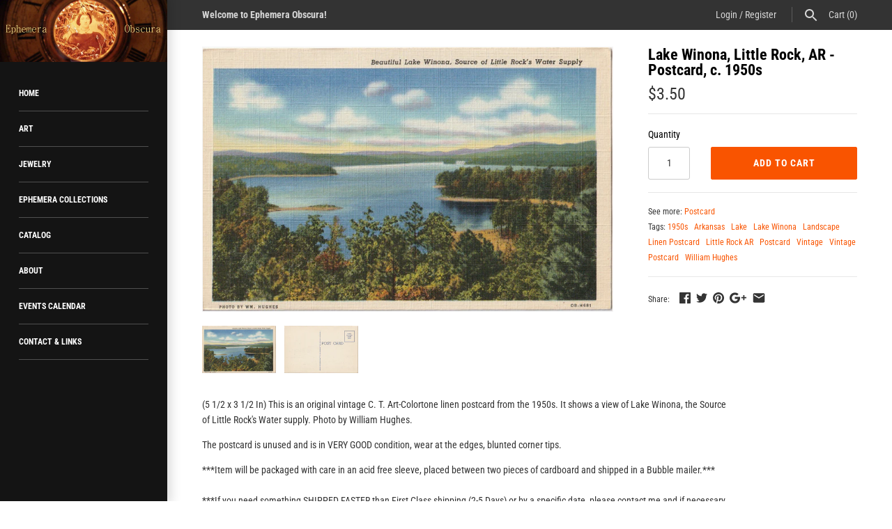

--- FILE ---
content_type: text/html; charset=utf-8
request_url: https://ephemeraobscura.com/products/lake-winona-littlerock-ak-postcard-c-1950s
body_size: 20042
content:
<!doctype html>
<html lang="en" class="no-js">
<head>
  <meta name="p:domain_verify" content="a2db2795bfe6c3bdbe80554905dd299f"/>
  <!-- Masonry v3.6.1 -->
  <meta charset="UTF-8">
  <meta http-equiv="X-UA-Compatible" content="IE=edge,chrome=1">
  <meta name="viewport" content="width=device-width, initial-scale=1.0" />
  <meta name="theme-color" content="#141414">

  
  <link rel="shortcut icon" href="//ephemeraobscura.com/cdn/shop/files/1-EphemeraObscuraLogo.png?v=1613516645" type="image/png" />
  

  <title>
    Lake Winona, Little Rock, AR - Postcard, c. 1950s &ndash; Ephemera Obscura Collection
  </title>
  
  <meta name="description" content="This is an original vintage C. T. Art-Colortone linen postcard from the 1950s. It shows a view of Lake Winona, the Source of Little Rock&#39;s Water supply. Photo by William Hughes.&amp;nbsp;" />
  
  <link rel="canonical" href="https://ephemeraobscura.com/products/lake-winona-littlerock-ak-postcard-c-1950s" />

      
    <meta property="og:site_name" content="Ephemera Obscura Collection" />
    
        <meta property="og:image" content="http://ephemeraobscura.com/cdn/shop/products/1-LakeWinonaLittleRockArkansasPostcard_1024x1024.jpg?v=1602785724" />
        <meta property="og:description" content="(5 1/2 x 3 1/2 In) This is an original vintage C. T. Art-Colortone linen postcard from the 1950s. It..." />
        <meta property="og:title" content="Lake Winona, Little Rock, AR - Postcard, c. 1950s - Ephemera Obscura Collection" />
        <meta property="og:type" content="product" />
        <meta property="og:url" content="https://ephemeraobscura.com/products/lake-winona-littlerock-ak-postcard-c-1950s" />
    

  <script>window.performance && window.performance.mark && window.performance.mark('shopify.content_for_header.start');</script><meta name="google-site-verification" content="3cpwpcKt10voy1UbvsXL8L55Qz82PEhcz-9XeNwIB-4">
<meta id="shopify-digital-wallet" name="shopify-digital-wallet" content="/9084534899/digital_wallets/dialog">
<meta name="shopify-checkout-api-token" content="20e9f794fdec53adf2e5cb74a6985792">
<meta id="in-context-paypal-metadata" data-shop-id="9084534899" data-venmo-supported="false" data-environment="production" data-locale="en_US" data-paypal-v4="true" data-currency="USD">
<link rel="alternate" type="application/json+oembed" href="https://ephemeraobscura.com/products/lake-winona-littlerock-ak-postcard-c-1950s.oembed">
<script async="async" src="/checkouts/internal/preloads.js?locale=en-US"></script>
<link rel="preconnect" href="https://shop.app" crossorigin="anonymous">
<script async="async" src="https://shop.app/checkouts/internal/preloads.js?locale=en-US&shop_id=9084534899" crossorigin="anonymous"></script>
<script id="apple-pay-shop-capabilities" type="application/json">{"shopId":9084534899,"countryCode":"US","currencyCode":"USD","merchantCapabilities":["supports3DS"],"merchantId":"gid:\/\/shopify\/Shop\/9084534899","merchantName":"Ephemera Obscura Collection","requiredBillingContactFields":["postalAddress","email"],"requiredShippingContactFields":["postalAddress","email"],"shippingType":"shipping","supportedNetworks":["visa","masterCard","amex","discover","elo","jcb"],"total":{"type":"pending","label":"Ephemera Obscura Collection","amount":"1.00"},"shopifyPaymentsEnabled":true,"supportsSubscriptions":true}</script>
<script id="shopify-features" type="application/json">{"accessToken":"20e9f794fdec53adf2e5cb74a6985792","betas":["rich-media-storefront-analytics"],"domain":"ephemeraobscura.com","predictiveSearch":true,"shopId":9084534899,"locale":"en"}</script>
<script>var Shopify = Shopify || {};
Shopify.shop = "ephemera-obscura-collection.myshopify.com";
Shopify.locale = "en";
Shopify.currency = {"active":"USD","rate":"1.0"};
Shopify.country = "US";
Shopify.theme = {"name":"Masonry","id":27814756467,"schema_name":"Masonry","schema_version":"3.6.1","theme_store_id":450,"role":"main"};
Shopify.theme.handle = "null";
Shopify.theme.style = {"id":null,"handle":null};
Shopify.cdnHost = "ephemeraobscura.com/cdn";
Shopify.routes = Shopify.routes || {};
Shopify.routes.root = "/";</script>
<script type="module">!function(o){(o.Shopify=o.Shopify||{}).modules=!0}(window);</script>
<script>!function(o){function n(){var o=[];function n(){o.push(Array.prototype.slice.apply(arguments))}return n.q=o,n}var t=o.Shopify=o.Shopify||{};t.loadFeatures=n(),t.autoloadFeatures=n()}(window);</script>
<script>
  window.ShopifyPay = window.ShopifyPay || {};
  window.ShopifyPay.apiHost = "shop.app\/pay";
  window.ShopifyPay.redirectState = null;
</script>
<script id="shop-js-analytics" type="application/json">{"pageType":"product"}</script>
<script defer="defer" async type="module" src="//ephemeraobscura.com/cdn/shopifycloud/shop-js/modules/v2/client.init-shop-cart-sync_C5BV16lS.en.esm.js"></script>
<script defer="defer" async type="module" src="//ephemeraobscura.com/cdn/shopifycloud/shop-js/modules/v2/chunk.common_CygWptCX.esm.js"></script>
<script type="module">
  await import("//ephemeraobscura.com/cdn/shopifycloud/shop-js/modules/v2/client.init-shop-cart-sync_C5BV16lS.en.esm.js");
await import("//ephemeraobscura.com/cdn/shopifycloud/shop-js/modules/v2/chunk.common_CygWptCX.esm.js");

  window.Shopify.SignInWithShop?.initShopCartSync?.({"fedCMEnabled":true,"windoidEnabled":true});

</script>
<script>
  window.Shopify = window.Shopify || {};
  if (!window.Shopify.featureAssets) window.Shopify.featureAssets = {};
  window.Shopify.featureAssets['shop-js'] = {"shop-cart-sync":["modules/v2/client.shop-cart-sync_ZFArdW7E.en.esm.js","modules/v2/chunk.common_CygWptCX.esm.js"],"init-fed-cm":["modules/v2/client.init-fed-cm_CmiC4vf6.en.esm.js","modules/v2/chunk.common_CygWptCX.esm.js"],"shop-button":["modules/v2/client.shop-button_tlx5R9nI.en.esm.js","modules/v2/chunk.common_CygWptCX.esm.js"],"shop-cash-offers":["modules/v2/client.shop-cash-offers_DOA2yAJr.en.esm.js","modules/v2/chunk.common_CygWptCX.esm.js","modules/v2/chunk.modal_D71HUcav.esm.js"],"init-windoid":["modules/v2/client.init-windoid_sURxWdc1.en.esm.js","modules/v2/chunk.common_CygWptCX.esm.js"],"shop-toast-manager":["modules/v2/client.shop-toast-manager_ClPi3nE9.en.esm.js","modules/v2/chunk.common_CygWptCX.esm.js"],"init-shop-email-lookup-coordinator":["modules/v2/client.init-shop-email-lookup-coordinator_B8hsDcYM.en.esm.js","modules/v2/chunk.common_CygWptCX.esm.js"],"init-shop-cart-sync":["modules/v2/client.init-shop-cart-sync_C5BV16lS.en.esm.js","modules/v2/chunk.common_CygWptCX.esm.js"],"avatar":["modules/v2/client.avatar_BTnouDA3.en.esm.js"],"pay-button":["modules/v2/client.pay-button_FdsNuTd3.en.esm.js","modules/v2/chunk.common_CygWptCX.esm.js"],"init-customer-accounts":["modules/v2/client.init-customer-accounts_DxDtT_ad.en.esm.js","modules/v2/client.shop-login-button_C5VAVYt1.en.esm.js","modules/v2/chunk.common_CygWptCX.esm.js","modules/v2/chunk.modal_D71HUcav.esm.js"],"init-shop-for-new-customer-accounts":["modules/v2/client.init-shop-for-new-customer-accounts_ChsxoAhi.en.esm.js","modules/v2/client.shop-login-button_C5VAVYt1.en.esm.js","modules/v2/chunk.common_CygWptCX.esm.js","modules/v2/chunk.modal_D71HUcav.esm.js"],"shop-login-button":["modules/v2/client.shop-login-button_C5VAVYt1.en.esm.js","modules/v2/chunk.common_CygWptCX.esm.js","modules/v2/chunk.modal_D71HUcav.esm.js"],"init-customer-accounts-sign-up":["modules/v2/client.init-customer-accounts-sign-up_CPSyQ0Tj.en.esm.js","modules/v2/client.shop-login-button_C5VAVYt1.en.esm.js","modules/v2/chunk.common_CygWptCX.esm.js","modules/v2/chunk.modal_D71HUcav.esm.js"],"shop-follow-button":["modules/v2/client.shop-follow-button_Cva4Ekp9.en.esm.js","modules/v2/chunk.common_CygWptCX.esm.js","modules/v2/chunk.modal_D71HUcav.esm.js"],"checkout-modal":["modules/v2/client.checkout-modal_BPM8l0SH.en.esm.js","modules/v2/chunk.common_CygWptCX.esm.js","modules/v2/chunk.modal_D71HUcav.esm.js"],"lead-capture":["modules/v2/client.lead-capture_Bi8yE_yS.en.esm.js","modules/v2/chunk.common_CygWptCX.esm.js","modules/v2/chunk.modal_D71HUcav.esm.js"],"shop-login":["modules/v2/client.shop-login_D6lNrXab.en.esm.js","modules/v2/chunk.common_CygWptCX.esm.js","modules/v2/chunk.modal_D71HUcav.esm.js"],"payment-terms":["modules/v2/client.payment-terms_CZxnsJam.en.esm.js","modules/v2/chunk.common_CygWptCX.esm.js","modules/v2/chunk.modal_D71HUcav.esm.js"]};
</script>
<script>(function() {
  var isLoaded = false;
  function asyncLoad() {
    if (isLoaded) return;
    isLoaded = true;
    var urls = ["\/\/static.zotabox.com\/3\/0\/304931e21191766963bf3ccbb356188f\/widgets.js?shop=ephemera-obscura-collection.myshopify.com"];
    for (var i = 0; i < urls.length; i++) {
      var s = document.createElement('script');
      s.type = 'text/javascript';
      s.async = true;
      s.src = urls[i];
      var x = document.getElementsByTagName('script')[0];
      x.parentNode.insertBefore(s, x);
    }
  };
  if(window.attachEvent) {
    window.attachEvent('onload', asyncLoad);
  } else {
    window.addEventListener('load', asyncLoad, false);
  }
})();</script>
<script id="__st">var __st={"a":9084534899,"offset":-25200,"reqid":"48c98ba7-f244-4c27-bba2-287ea54cc73a-1768749517","pageurl":"ephemeraobscura.com\/products\/lake-winona-littlerock-ak-postcard-c-1950s","u":"de3cf2263ec4","p":"product","rtyp":"product","rid":4602237354099};</script>
<script>window.ShopifyPaypalV4VisibilityTracking = true;</script>
<script id="captcha-bootstrap">!function(){'use strict';const t='contact',e='account',n='new_comment',o=[[t,t],['blogs',n],['comments',n],[t,'customer']],c=[[e,'customer_login'],[e,'guest_login'],[e,'recover_customer_password'],[e,'create_customer']],r=t=>t.map((([t,e])=>`form[action*='/${t}']:not([data-nocaptcha='true']) input[name='form_type'][value='${e}']`)).join(','),a=t=>()=>t?[...document.querySelectorAll(t)].map((t=>t.form)):[];function s(){const t=[...o],e=r(t);return a(e)}const i='password',u='form_key',d=['recaptcha-v3-token','g-recaptcha-response','h-captcha-response',i],f=()=>{try{return window.sessionStorage}catch{return}},m='__shopify_v',_=t=>t.elements[u];function p(t,e,n=!1){try{const o=window.sessionStorage,c=JSON.parse(o.getItem(e)),{data:r}=function(t){const{data:e,action:n}=t;return t[m]||n?{data:e,action:n}:{data:t,action:n}}(c);for(const[e,n]of Object.entries(r))t.elements[e]&&(t.elements[e].value=n);n&&o.removeItem(e)}catch(o){console.error('form repopulation failed',{error:o})}}const l='form_type',E='cptcha';function T(t){t.dataset[E]=!0}const w=window,h=w.document,L='Shopify',v='ce_forms',y='captcha';let A=!1;((t,e)=>{const n=(g='f06e6c50-85a8-45c8-87d0-21a2b65856fe',I='https://cdn.shopify.com/shopifycloud/storefront-forms-hcaptcha/ce_storefront_forms_captcha_hcaptcha.v1.5.2.iife.js',D={infoText:'Protected by hCaptcha',privacyText:'Privacy',termsText:'Terms'},(t,e,n)=>{const o=w[L][v],c=o.bindForm;if(c)return c(t,g,e,D).then(n);var r;o.q.push([[t,g,e,D],n]),r=I,A||(h.body.append(Object.assign(h.createElement('script'),{id:'captcha-provider',async:!0,src:r})),A=!0)});var g,I,D;w[L]=w[L]||{},w[L][v]=w[L][v]||{},w[L][v].q=[],w[L][y]=w[L][y]||{},w[L][y].protect=function(t,e){n(t,void 0,e),T(t)},Object.freeze(w[L][y]),function(t,e,n,w,h,L){const[v,y,A,g]=function(t,e,n){const i=e?o:[],u=t?c:[],d=[...i,...u],f=r(d),m=r(i),_=r(d.filter((([t,e])=>n.includes(e))));return[a(f),a(m),a(_),s()]}(w,h,L),I=t=>{const e=t.target;return e instanceof HTMLFormElement?e:e&&e.form},D=t=>v().includes(t);t.addEventListener('submit',(t=>{const e=I(t);if(!e)return;const n=D(e)&&!e.dataset.hcaptchaBound&&!e.dataset.recaptchaBound,o=_(e),c=g().includes(e)&&(!o||!o.value);(n||c)&&t.preventDefault(),c&&!n&&(function(t){try{if(!f())return;!function(t){const e=f();if(!e)return;const n=_(t);if(!n)return;const o=n.value;o&&e.removeItem(o)}(t);const e=Array.from(Array(32),(()=>Math.random().toString(36)[2])).join('');!function(t,e){_(t)||t.append(Object.assign(document.createElement('input'),{type:'hidden',name:u})),t.elements[u].value=e}(t,e),function(t,e){const n=f();if(!n)return;const o=[...t.querySelectorAll(`input[type='${i}']`)].map((({name:t})=>t)),c=[...d,...o],r={};for(const[a,s]of new FormData(t).entries())c.includes(a)||(r[a]=s);n.setItem(e,JSON.stringify({[m]:1,action:t.action,data:r}))}(t,e)}catch(e){console.error('failed to persist form',e)}}(e),e.submit())}));const S=(t,e)=>{t&&!t.dataset[E]&&(n(t,e.some((e=>e===t))),T(t))};for(const o of['focusin','change'])t.addEventListener(o,(t=>{const e=I(t);D(e)&&S(e,y())}));const B=e.get('form_key'),M=e.get(l),P=B&&M;t.addEventListener('DOMContentLoaded',(()=>{const t=y();if(P)for(const e of t)e.elements[l].value===M&&p(e,B);[...new Set([...A(),...v().filter((t=>'true'===t.dataset.shopifyCaptcha))])].forEach((e=>S(e,t)))}))}(h,new URLSearchParams(w.location.search),n,t,e,['guest_login'])})(!0,!0)}();</script>
<script integrity="sha256-4kQ18oKyAcykRKYeNunJcIwy7WH5gtpwJnB7kiuLZ1E=" data-source-attribution="shopify.loadfeatures" defer="defer" src="//ephemeraobscura.com/cdn/shopifycloud/storefront/assets/storefront/load_feature-a0a9edcb.js" crossorigin="anonymous"></script>
<script crossorigin="anonymous" defer="defer" src="//ephemeraobscura.com/cdn/shopifycloud/storefront/assets/shopify_pay/storefront-65b4c6d7.js?v=20250812"></script>
<script data-source-attribution="shopify.dynamic_checkout.dynamic.init">var Shopify=Shopify||{};Shopify.PaymentButton=Shopify.PaymentButton||{isStorefrontPortableWallets:!0,init:function(){window.Shopify.PaymentButton.init=function(){};var t=document.createElement("script");t.src="https://ephemeraobscura.com/cdn/shopifycloud/portable-wallets/latest/portable-wallets.en.js",t.type="module",document.head.appendChild(t)}};
</script>
<script data-source-attribution="shopify.dynamic_checkout.buyer_consent">
  function portableWalletsHideBuyerConsent(e){var t=document.getElementById("shopify-buyer-consent"),n=document.getElementById("shopify-subscription-policy-button");t&&n&&(t.classList.add("hidden"),t.setAttribute("aria-hidden","true"),n.removeEventListener("click",e))}function portableWalletsShowBuyerConsent(e){var t=document.getElementById("shopify-buyer-consent"),n=document.getElementById("shopify-subscription-policy-button");t&&n&&(t.classList.remove("hidden"),t.removeAttribute("aria-hidden"),n.addEventListener("click",e))}window.Shopify?.PaymentButton&&(window.Shopify.PaymentButton.hideBuyerConsent=portableWalletsHideBuyerConsent,window.Shopify.PaymentButton.showBuyerConsent=portableWalletsShowBuyerConsent);
</script>
<script data-source-attribution="shopify.dynamic_checkout.cart.bootstrap">document.addEventListener("DOMContentLoaded",(function(){function t(){return document.querySelector("shopify-accelerated-checkout-cart, shopify-accelerated-checkout")}if(t())Shopify.PaymentButton.init();else{new MutationObserver((function(e,n){t()&&(Shopify.PaymentButton.init(),n.disconnect())})).observe(document.body,{childList:!0,subtree:!0})}}));
</script>
<link id="shopify-accelerated-checkout-styles" rel="stylesheet" media="screen" href="https://ephemeraobscura.com/cdn/shopifycloud/portable-wallets/latest/accelerated-checkout-backwards-compat.css" crossorigin="anonymous">
<style id="shopify-accelerated-checkout-cart">
        #shopify-buyer-consent {
  margin-top: 1em;
  display: inline-block;
  width: 100%;
}

#shopify-buyer-consent.hidden {
  display: none;
}

#shopify-subscription-policy-button {
  background: none;
  border: none;
  padding: 0;
  text-decoration: underline;
  font-size: inherit;
  cursor: pointer;
}

#shopify-subscription-policy-button::before {
  box-shadow: none;
}

      </style>

<script>window.performance && window.performance.mark && window.performance.mark('shopify.content_for_header.end');</script>

  <link href="//ephemeraobscura.com/cdn/shop/t/2/assets/styles.scss.css?v=59339023327377869831759252090" rel="stylesheet" type="text/css" media="all" />

  

  <script src="//ephemeraobscura.com/cdn/shopifycloud/storefront/assets/themes_support/option_selection-b017cd28.js" type="text/javascript"></script>
  <script src="//ajax.googleapis.com/ajax/libs/jquery/1.8/jquery.min.js" type="text/javascript"></script>
  <script>
    document.documentElement.className = ''; //Remove no-js class
    window.theme = window.theme || {};
    theme.jQuery = jQuery;
    theme.money_format = "${{amount}}";
    theme.money_container = 'span.theme-money';
  </script>

<link href="https://monorail-edge.shopifysvc.com" rel="dns-prefetch">
<script>(function(){if ("sendBeacon" in navigator && "performance" in window) {try {var session_token_from_headers = performance.getEntriesByType('navigation')[0].serverTiming.find(x => x.name == '_s').description;} catch {var session_token_from_headers = undefined;}var session_cookie_matches = document.cookie.match(/_shopify_s=([^;]*)/);var session_token_from_cookie = session_cookie_matches && session_cookie_matches.length === 2 ? session_cookie_matches[1] : "";var session_token = session_token_from_headers || session_token_from_cookie || "";function handle_abandonment_event(e) {var entries = performance.getEntries().filter(function(entry) {return /monorail-edge.shopifysvc.com/.test(entry.name);});if (!window.abandonment_tracked && entries.length === 0) {window.abandonment_tracked = true;var currentMs = Date.now();var navigation_start = performance.timing.navigationStart;var payload = {shop_id: 9084534899,url: window.location.href,navigation_start,duration: currentMs - navigation_start,session_token,page_type: "product"};window.navigator.sendBeacon("https://monorail-edge.shopifysvc.com/v1/produce", JSON.stringify({schema_id: "online_store_buyer_site_abandonment/1.1",payload: payload,metadata: {event_created_at_ms: currentMs,event_sent_at_ms: currentMs}}));}}window.addEventListener('pagehide', handle_abandonment_event);}}());</script>
<script id="web-pixels-manager-setup">(function e(e,d,r,n,o){if(void 0===o&&(o={}),!Boolean(null===(a=null===(i=window.Shopify)||void 0===i?void 0:i.analytics)||void 0===a?void 0:a.replayQueue)){var i,a;window.Shopify=window.Shopify||{};var t=window.Shopify;t.analytics=t.analytics||{};var s=t.analytics;s.replayQueue=[],s.publish=function(e,d,r){return s.replayQueue.push([e,d,r]),!0};try{self.performance.mark("wpm:start")}catch(e){}var l=function(){var e={modern:/Edge?\/(1{2}[4-9]|1[2-9]\d|[2-9]\d{2}|\d{4,})\.\d+(\.\d+|)|Firefox\/(1{2}[4-9]|1[2-9]\d|[2-9]\d{2}|\d{4,})\.\d+(\.\d+|)|Chrom(ium|e)\/(9{2}|\d{3,})\.\d+(\.\d+|)|(Maci|X1{2}).+ Version\/(15\.\d+|(1[6-9]|[2-9]\d|\d{3,})\.\d+)([,.]\d+|)( \(\w+\)|)( Mobile\/\w+|) Safari\/|Chrome.+OPR\/(9{2}|\d{3,})\.\d+\.\d+|(CPU[ +]OS|iPhone[ +]OS|CPU[ +]iPhone|CPU IPhone OS|CPU iPad OS)[ +]+(15[._]\d+|(1[6-9]|[2-9]\d|\d{3,})[._]\d+)([._]\d+|)|Android:?[ /-](13[3-9]|1[4-9]\d|[2-9]\d{2}|\d{4,})(\.\d+|)(\.\d+|)|Android.+Firefox\/(13[5-9]|1[4-9]\d|[2-9]\d{2}|\d{4,})\.\d+(\.\d+|)|Android.+Chrom(ium|e)\/(13[3-9]|1[4-9]\d|[2-9]\d{2}|\d{4,})\.\d+(\.\d+|)|SamsungBrowser\/([2-9]\d|\d{3,})\.\d+/,legacy:/Edge?\/(1[6-9]|[2-9]\d|\d{3,})\.\d+(\.\d+|)|Firefox\/(5[4-9]|[6-9]\d|\d{3,})\.\d+(\.\d+|)|Chrom(ium|e)\/(5[1-9]|[6-9]\d|\d{3,})\.\d+(\.\d+|)([\d.]+$|.*Safari\/(?![\d.]+ Edge\/[\d.]+$))|(Maci|X1{2}).+ Version\/(10\.\d+|(1[1-9]|[2-9]\d|\d{3,})\.\d+)([,.]\d+|)( \(\w+\)|)( Mobile\/\w+|) Safari\/|Chrome.+OPR\/(3[89]|[4-9]\d|\d{3,})\.\d+\.\d+|(CPU[ +]OS|iPhone[ +]OS|CPU[ +]iPhone|CPU IPhone OS|CPU iPad OS)[ +]+(10[._]\d+|(1[1-9]|[2-9]\d|\d{3,})[._]\d+)([._]\d+|)|Android:?[ /-](13[3-9]|1[4-9]\d|[2-9]\d{2}|\d{4,})(\.\d+|)(\.\d+|)|Mobile Safari.+OPR\/([89]\d|\d{3,})\.\d+\.\d+|Android.+Firefox\/(13[5-9]|1[4-9]\d|[2-9]\d{2}|\d{4,})\.\d+(\.\d+|)|Android.+Chrom(ium|e)\/(13[3-9]|1[4-9]\d|[2-9]\d{2}|\d{4,})\.\d+(\.\d+|)|Android.+(UC? ?Browser|UCWEB|U3)[ /]?(15\.([5-9]|\d{2,})|(1[6-9]|[2-9]\d|\d{3,})\.\d+)\.\d+|SamsungBrowser\/(5\.\d+|([6-9]|\d{2,})\.\d+)|Android.+MQ{2}Browser\/(14(\.(9|\d{2,})|)|(1[5-9]|[2-9]\d|\d{3,})(\.\d+|))(\.\d+|)|K[Aa][Ii]OS\/(3\.\d+|([4-9]|\d{2,})\.\d+)(\.\d+|)/},d=e.modern,r=e.legacy,n=navigator.userAgent;return n.match(d)?"modern":n.match(r)?"legacy":"unknown"}(),u="modern"===l?"modern":"legacy",c=(null!=n?n:{modern:"",legacy:""})[u],f=function(e){return[e.baseUrl,"/wpm","/b",e.hashVersion,"modern"===e.buildTarget?"m":"l",".js"].join("")}({baseUrl:d,hashVersion:r,buildTarget:u}),m=function(e){var d=e.version,r=e.bundleTarget,n=e.surface,o=e.pageUrl,i=e.monorailEndpoint;return{emit:function(e){var a=e.status,t=e.errorMsg,s=(new Date).getTime(),l=JSON.stringify({metadata:{event_sent_at_ms:s},events:[{schema_id:"web_pixels_manager_load/3.1",payload:{version:d,bundle_target:r,page_url:o,status:a,surface:n,error_msg:t},metadata:{event_created_at_ms:s}}]});if(!i)return console&&console.warn&&console.warn("[Web Pixels Manager] No Monorail endpoint provided, skipping logging."),!1;try{return self.navigator.sendBeacon.bind(self.navigator)(i,l)}catch(e){}var u=new XMLHttpRequest;try{return u.open("POST",i,!0),u.setRequestHeader("Content-Type","text/plain"),u.send(l),!0}catch(e){return console&&console.warn&&console.warn("[Web Pixels Manager] Got an unhandled error while logging to Monorail."),!1}}}}({version:r,bundleTarget:l,surface:e.surface,pageUrl:self.location.href,monorailEndpoint:e.monorailEndpoint});try{o.browserTarget=l,function(e){var d=e.src,r=e.async,n=void 0===r||r,o=e.onload,i=e.onerror,a=e.sri,t=e.scriptDataAttributes,s=void 0===t?{}:t,l=document.createElement("script"),u=document.querySelector("head"),c=document.querySelector("body");if(l.async=n,l.src=d,a&&(l.integrity=a,l.crossOrigin="anonymous"),s)for(var f in s)if(Object.prototype.hasOwnProperty.call(s,f))try{l.dataset[f]=s[f]}catch(e){}if(o&&l.addEventListener("load",o),i&&l.addEventListener("error",i),u)u.appendChild(l);else{if(!c)throw new Error("Did not find a head or body element to append the script");c.appendChild(l)}}({src:f,async:!0,onload:function(){if(!function(){var e,d;return Boolean(null===(d=null===(e=window.Shopify)||void 0===e?void 0:e.analytics)||void 0===d?void 0:d.initialized)}()){var d=window.webPixelsManager.init(e)||void 0;if(d){var r=window.Shopify.analytics;r.replayQueue.forEach((function(e){var r=e[0],n=e[1],o=e[2];d.publishCustomEvent(r,n,o)})),r.replayQueue=[],r.publish=d.publishCustomEvent,r.visitor=d.visitor,r.initialized=!0}}},onerror:function(){return m.emit({status:"failed",errorMsg:"".concat(f," has failed to load")})},sri:function(e){var d=/^sha384-[A-Za-z0-9+/=]+$/;return"string"==typeof e&&d.test(e)}(c)?c:"",scriptDataAttributes:o}),m.emit({status:"loading"})}catch(e){m.emit({status:"failed",errorMsg:(null==e?void 0:e.message)||"Unknown error"})}}})({shopId: 9084534899,storefrontBaseUrl: "https://ephemeraobscura.com",extensionsBaseUrl: "https://extensions.shopifycdn.com/cdn/shopifycloud/web-pixels-manager",monorailEndpoint: "https://monorail-edge.shopifysvc.com/unstable/produce_batch",surface: "storefront-renderer",enabledBetaFlags: ["2dca8a86"],webPixelsConfigList: [{"id":"516620517","configuration":"{\"config\":\"{\\\"pixel_id\\\":\\\"GT-NBPJ872\\\",\\\"target_country\\\":\\\"US\\\",\\\"gtag_events\\\":[{\\\"type\\\":\\\"purchase\\\",\\\"action_label\\\":\\\"MC-NREL240QRT\\\"},{\\\"type\\\":\\\"page_view\\\",\\\"action_label\\\":\\\"MC-NREL240QRT\\\"},{\\\"type\\\":\\\"view_item\\\",\\\"action_label\\\":\\\"MC-NREL240QRT\\\"}],\\\"enable_monitoring_mode\\\":false}\"}","eventPayloadVersion":"v1","runtimeContext":"OPEN","scriptVersion":"b2a88bafab3e21179ed38636efcd8a93","type":"APP","apiClientId":1780363,"privacyPurposes":[],"dataSharingAdjustments":{"protectedCustomerApprovalScopes":["read_customer_address","read_customer_email","read_customer_name","read_customer_personal_data","read_customer_phone"]}},{"id":"shopify-app-pixel","configuration":"{}","eventPayloadVersion":"v1","runtimeContext":"STRICT","scriptVersion":"0450","apiClientId":"shopify-pixel","type":"APP","privacyPurposes":["ANALYTICS","MARKETING"]},{"id":"shopify-custom-pixel","eventPayloadVersion":"v1","runtimeContext":"LAX","scriptVersion":"0450","apiClientId":"shopify-pixel","type":"CUSTOM","privacyPurposes":["ANALYTICS","MARKETING"]}],isMerchantRequest: false,initData: {"shop":{"name":"Ephemera Obscura Collection","paymentSettings":{"currencyCode":"USD"},"myshopifyDomain":"ephemera-obscura-collection.myshopify.com","countryCode":"US","storefrontUrl":"https:\/\/ephemeraobscura.com"},"customer":null,"cart":null,"checkout":null,"productVariants":[{"price":{"amount":3.5,"currencyCode":"USD"},"product":{"title":"Lake Winona, Little Rock, AR - Postcard, c. 1950s","vendor":"Ephemera Obscura Collection","id":"4602237354099","untranslatedTitle":"Lake Winona, Little Rock, AR - Postcard, c. 1950s","url":"\/products\/lake-winona-littlerock-ak-postcard-c-1950s","type":"Postcard"},"id":"32072322056307","image":{"src":"\/\/ephemeraobscura.com\/cdn\/shop\/products\/1-LakeWinonaLittleRockArkansasPostcard.jpg?v=1602785724"},"sku":"","title":"Default Title","untranslatedTitle":"Default Title"}],"purchasingCompany":null},},"https://ephemeraobscura.com/cdn","fcfee988w5aeb613cpc8e4bc33m6693e112",{"modern":"","legacy":""},{"shopId":"9084534899","storefrontBaseUrl":"https:\/\/ephemeraobscura.com","extensionBaseUrl":"https:\/\/extensions.shopifycdn.com\/cdn\/shopifycloud\/web-pixels-manager","surface":"storefront-renderer","enabledBetaFlags":"[\"2dca8a86\"]","isMerchantRequest":"false","hashVersion":"fcfee988w5aeb613cpc8e4bc33m6693e112","publish":"custom","events":"[[\"page_viewed\",{}],[\"product_viewed\",{\"productVariant\":{\"price\":{\"amount\":3.5,\"currencyCode\":\"USD\"},\"product\":{\"title\":\"Lake Winona, Little Rock, AR - Postcard, c. 1950s\",\"vendor\":\"Ephemera Obscura Collection\",\"id\":\"4602237354099\",\"untranslatedTitle\":\"Lake Winona, Little Rock, AR - Postcard, c. 1950s\",\"url\":\"\/products\/lake-winona-littlerock-ak-postcard-c-1950s\",\"type\":\"Postcard\"},\"id\":\"32072322056307\",\"image\":{\"src\":\"\/\/ephemeraobscura.com\/cdn\/shop\/products\/1-LakeWinonaLittleRockArkansasPostcard.jpg?v=1602785724\"},\"sku\":\"\",\"title\":\"Default Title\",\"untranslatedTitle\":\"Default Title\"}}]]"});</script><script>
  window.ShopifyAnalytics = window.ShopifyAnalytics || {};
  window.ShopifyAnalytics.meta = window.ShopifyAnalytics.meta || {};
  window.ShopifyAnalytics.meta.currency = 'USD';
  var meta = {"product":{"id":4602237354099,"gid":"gid:\/\/shopify\/Product\/4602237354099","vendor":"Ephemera Obscura Collection","type":"Postcard","handle":"lake-winona-littlerock-ak-postcard-c-1950s","variants":[{"id":32072322056307,"price":350,"name":"Lake Winona, Little Rock, AR - Postcard, c. 1950s","public_title":null,"sku":""}],"remote":false},"page":{"pageType":"product","resourceType":"product","resourceId":4602237354099,"requestId":"48c98ba7-f244-4c27-bba2-287ea54cc73a-1768749517"}};
  for (var attr in meta) {
    window.ShopifyAnalytics.meta[attr] = meta[attr];
  }
</script>
<script class="analytics">
  (function () {
    var customDocumentWrite = function(content) {
      var jquery = null;

      if (window.jQuery) {
        jquery = window.jQuery;
      } else if (window.Checkout && window.Checkout.$) {
        jquery = window.Checkout.$;
      }

      if (jquery) {
        jquery('body').append(content);
      }
    };

    var hasLoggedConversion = function(token) {
      if (token) {
        return document.cookie.indexOf('loggedConversion=' + token) !== -1;
      }
      return false;
    }

    var setCookieIfConversion = function(token) {
      if (token) {
        var twoMonthsFromNow = new Date(Date.now());
        twoMonthsFromNow.setMonth(twoMonthsFromNow.getMonth() + 2);

        document.cookie = 'loggedConversion=' + token + '; expires=' + twoMonthsFromNow;
      }
    }

    var trekkie = window.ShopifyAnalytics.lib = window.trekkie = window.trekkie || [];
    if (trekkie.integrations) {
      return;
    }
    trekkie.methods = [
      'identify',
      'page',
      'ready',
      'track',
      'trackForm',
      'trackLink'
    ];
    trekkie.factory = function(method) {
      return function() {
        var args = Array.prototype.slice.call(arguments);
        args.unshift(method);
        trekkie.push(args);
        return trekkie;
      };
    };
    for (var i = 0; i < trekkie.methods.length; i++) {
      var key = trekkie.methods[i];
      trekkie[key] = trekkie.factory(key);
    }
    trekkie.load = function(config) {
      trekkie.config = config || {};
      trekkie.config.initialDocumentCookie = document.cookie;
      var first = document.getElementsByTagName('script')[0];
      var script = document.createElement('script');
      script.type = 'text/javascript';
      script.onerror = function(e) {
        var scriptFallback = document.createElement('script');
        scriptFallback.type = 'text/javascript';
        scriptFallback.onerror = function(error) {
                var Monorail = {
      produce: function produce(monorailDomain, schemaId, payload) {
        var currentMs = new Date().getTime();
        var event = {
          schema_id: schemaId,
          payload: payload,
          metadata: {
            event_created_at_ms: currentMs,
            event_sent_at_ms: currentMs
          }
        };
        return Monorail.sendRequest("https://" + monorailDomain + "/v1/produce", JSON.stringify(event));
      },
      sendRequest: function sendRequest(endpointUrl, payload) {
        // Try the sendBeacon API
        if (window && window.navigator && typeof window.navigator.sendBeacon === 'function' && typeof window.Blob === 'function' && !Monorail.isIos12()) {
          var blobData = new window.Blob([payload], {
            type: 'text/plain'
          });

          if (window.navigator.sendBeacon(endpointUrl, blobData)) {
            return true;
          } // sendBeacon was not successful

        } // XHR beacon

        var xhr = new XMLHttpRequest();

        try {
          xhr.open('POST', endpointUrl);
          xhr.setRequestHeader('Content-Type', 'text/plain');
          xhr.send(payload);
        } catch (e) {
          console.log(e);
        }

        return false;
      },
      isIos12: function isIos12() {
        return window.navigator.userAgent.lastIndexOf('iPhone; CPU iPhone OS 12_') !== -1 || window.navigator.userAgent.lastIndexOf('iPad; CPU OS 12_') !== -1;
      }
    };
    Monorail.produce('monorail-edge.shopifysvc.com',
      'trekkie_storefront_load_errors/1.1',
      {shop_id: 9084534899,
      theme_id: 27814756467,
      app_name: "storefront",
      context_url: window.location.href,
      source_url: "//ephemeraobscura.com/cdn/s/trekkie.storefront.cd680fe47e6c39ca5d5df5f0a32d569bc48c0f27.min.js"});

        };
        scriptFallback.async = true;
        scriptFallback.src = '//ephemeraobscura.com/cdn/s/trekkie.storefront.cd680fe47e6c39ca5d5df5f0a32d569bc48c0f27.min.js';
        first.parentNode.insertBefore(scriptFallback, first);
      };
      script.async = true;
      script.src = '//ephemeraobscura.com/cdn/s/trekkie.storefront.cd680fe47e6c39ca5d5df5f0a32d569bc48c0f27.min.js';
      first.parentNode.insertBefore(script, first);
    };
    trekkie.load(
      {"Trekkie":{"appName":"storefront","development":false,"defaultAttributes":{"shopId":9084534899,"isMerchantRequest":null,"themeId":27814756467,"themeCityHash":"13123242214882270805","contentLanguage":"en","currency":"USD","eventMetadataId":"ff54e80c-02ea-4cf3-9e85-81427f3cf8ca"},"isServerSideCookieWritingEnabled":true,"monorailRegion":"shop_domain","enabledBetaFlags":["65f19447"]},"Session Attribution":{},"S2S":{"facebookCapiEnabled":false,"source":"trekkie-storefront-renderer","apiClientId":580111}}
    );

    var loaded = false;
    trekkie.ready(function() {
      if (loaded) return;
      loaded = true;

      window.ShopifyAnalytics.lib = window.trekkie;

      var originalDocumentWrite = document.write;
      document.write = customDocumentWrite;
      try { window.ShopifyAnalytics.merchantGoogleAnalytics.call(this); } catch(error) {};
      document.write = originalDocumentWrite;

      window.ShopifyAnalytics.lib.page(null,{"pageType":"product","resourceType":"product","resourceId":4602237354099,"requestId":"48c98ba7-f244-4c27-bba2-287ea54cc73a-1768749517","shopifyEmitted":true});

      var match = window.location.pathname.match(/checkouts\/(.+)\/(thank_you|post_purchase)/)
      var token = match? match[1]: undefined;
      if (!hasLoggedConversion(token)) {
        setCookieIfConversion(token);
        window.ShopifyAnalytics.lib.track("Viewed Product",{"currency":"USD","variantId":32072322056307,"productId":4602237354099,"productGid":"gid:\/\/shopify\/Product\/4602237354099","name":"Lake Winona, Little Rock, AR - Postcard, c. 1950s","price":"3.50","sku":"","brand":"Ephemera Obscura Collection","variant":null,"category":"Postcard","nonInteraction":true,"remote":false},undefined,undefined,{"shopifyEmitted":true});
      window.ShopifyAnalytics.lib.track("monorail:\/\/trekkie_storefront_viewed_product\/1.1",{"currency":"USD","variantId":32072322056307,"productId":4602237354099,"productGid":"gid:\/\/shopify\/Product\/4602237354099","name":"Lake Winona, Little Rock, AR - Postcard, c. 1950s","price":"3.50","sku":"","brand":"Ephemera Obscura Collection","variant":null,"category":"Postcard","nonInteraction":true,"remote":false,"referer":"https:\/\/ephemeraobscura.com\/products\/lake-winona-littlerock-ak-postcard-c-1950s"});
      }
    });


        var eventsListenerScript = document.createElement('script');
        eventsListenerScript.async = true;
        eventsListenerScript.src = "//ephemeraobscura.com/cdn/shopifycloud/storefront/assets/shop_events_listener-3da45d37.js";
        document.getElementsByTagName('head')[0].appendChild(eventsListenerScript);

})();</script>
<script
  defer
  src="https://ephemeraobscura.com/cdn/shopifycloud/perf-kit/shopify-perf-kit-3.0.4.min.js"
  data-application="storefront-renderer"
  data-shop-id="9084534899"
  data-render-region="gcp-us-central1"
  data-page-type="product"
  data-theme-instance-id="27814756467"
  data-theme-name="Masonry"
  data-theme-version="3.6.1"
  data-monorail-region="shop_domain"
  data-resource-timing-sampling-rate="10"
  data-shs="true"
  data-shs-beacon="true"
  data-shs-export-with-fetch="true"
  data-shs-logs-sample-rate="1"
  data-shs-beacon-endpoint="https://ephemeraobscura.com/api/collect"
></script>
</head>

<body class="template-product">

  

  <div class="bodywrap cf">

    <div id="shopify-section-header" class="shopify-section">

<div data-section-type="header-section">

  <div class="page-header cf">
    <div class="page-header__inner">
      <a class="nav-toggle" href="#"><svg fill="#000000" height="24" viewBox="0 0 24 24" width="24" xmlns="http://www.w3.org/2000/svg">
    <path d="M0 0h24v24H0z" fill="none"/>
    <path d="M3 18h18v-2H3v2zm0-5h18v-2H3v2zm0-7v2h18V6H3z"/>
</svg></a>

      <div class="shoplogo ">
        <a href="/" title="Ephemera Obscura Collection">
          
          <span class="logoimg"><img src="//ephemeraobscura.com/cdn/shop/files/19983615_1750501578301164_6294535523993250605_o_480x.jpg?v=1613515843" alt="Ephemera Obscura Collection" /></span>
          
        </a>
      </div>

      
      <span class="store-message store-message--upper">
        
        Welcome to Ephemera Obscura!
        
      </span>
      

      
      <span class="account-links">
        
        <a href="/account/login" id="customer_login_link">Login</a> /
        <a href="/account/register" id="customer_register_link">Register</a>
        
      </span>
      

      <span class="search-and-cart">
        <a class="search desktop-only" href="/search"><svg fill="#000000" height="24" viewBox="0 0 24 24" width="24" xmlns="http://www.w3.org/2000/svg">
  <title>Search</title>
  <path d="M15.5 14h-.79l-.28-.27C15.41 12.59 16 11.11 16 9.5 16 5.91 13.09 3 9.5 3S3 5.91 3 9.5 5.91 16 9.5 16c1.61 0 3.09-.59 4.23-1.57l.27.28v.79l5 4.99L20.49 19l-4.99-5zm-6 0C7.01 14 5 11.99 5 9.5S7.01 5 9.5 5 14 7.01 14 9.5 11.99 14 9.5 14z"/>
  <path d="M0 0h24v24H0z" fill="none"/>
</svg></a>

        <span class="cartsummary">
          <span class="cartsummary__inner">
            <a href="/cart">
              <span class="title">Cart</span>
              <span class="numitems">(0)</span>
            </a>

            <span class="desktop-only">
              
            </span>
          </span>
        </span>
      </span>
    </div>

    
    <span class="store-message store-message--lower">
      
      Welcome to Ephemera Obscura!
      
    </span>
    
  </div>

  <div id="navbar" class="nav-style-out" data-section-type="sidebar-section">
    <div id="navpanel">
      <div class="shoplogo ">
        <a href="/" title="Ephemera Obscura Collection">
          
          <span class="logoimg"><img src="//ephemeraobscura.com/cdn/shop/files/19983615_1750501578301164_6294535523993250605_o_480x.jpg?v=1613515843" alt="Ephemera Obscura Collection" /></span>
          
        </a>
      </div>

      <div class="mobile-only search-box">
        <form name="search" action="/search">
          <input type="hidden" name="type" value="product" />
          <input type="text" name="q" placeholder="Search" value="" />
          <button type="submit" class="plain"><svg fill="#000000" height="24" viewBox="0 0 24 24" width="24" xmlns="http://www.w3.org/2000/svg">
  <title>Search</title>
  <path d="M15.5 14h-.79l-.28-.27C15.41 12.59 16 11.11 16 9.5 16 5.91 13.09 3 9.5 3S3 5.91 3 9.5 5.91 16 9.5 16c1.61 0 3.09-.59 4.23-1.57l.27.28v.79l5 4.99L20.49 19l-4.99-5zm-6 0C7.01 14 5 11.99 5 9.5S7.01 5 9.5 5 14 7.01 14 9.5 11.99 14 9.5 14z"/>
  <path d="M0 0h24v24H0z" fill="none"/>
</svg></button>
        </form>
      </div>

      <div class="mainnav">
        <div class="tier1" role="navigation" aria-label="Navigation">
          <a class="back" href="#" aria-controls="current-submenu" aria-label="Return to previous menu" tabindex="-1"><svg fill="#000000" height="24" viewBox="0 0 24 24" width="24" xmlns="http://www.w3.org/2000/svg">
  <title>Left</title>
  <path d="M15.41 16.09l-4.58-4.59 4.58-4.59L14 5.5l-6 6 6 6z"/><path d="M0-.5h24v24H0z" fill="none"/>
</svg></a>
          <ul>
            
            <li class="">
              <a class="tier1title" href="/" >Home</a>

              
            </li>
            
            <li class="">
              <a class="tier1title" href="/collections/ephemera-obscura-art" >Art</a>

              
            </li>
            
            <li class="">
              <a class="tier1title" href="/collections/jewelry" >Jewelry</a>

              
            </li>
            
            <li class="">
              <a class="tier1title" href="/pages/photographs" aria-haspopup="true">Ephemera Collections</a>

              
              <div class="tier2">
                <div><div class="tier-title">Ephemera Collections</div></div>
                <ul>
                  
                  <li class="">
                    <a href="/collections/animals"  >Animals</a>

                    
                  </li>
                  
                  <li class="">
                    <a href="/collections/art-postcards"  >Art Postcards</a>

                    
                  </li>
                  
                  <li class="">
                    <a href="/collections/floral-greetings"  >Birthdays / Greetings</a>

                    
                  </li>
                  
                  <li class="">
                    <a href="/collections/booklets-and-magazines-1"  >Booklets \ Magazines</a>

                    
                  </li>
                  
                  <li class="">
                    <a href="/collections/cabinet-cdv-tintype-1"  >Cabinet \ CDV \ Tintype</a>

                    
                  </li>
                  
                  <li class="">
                    <a href="/collections/candid-photos-and-snapshots-1"  >Candid Photos \ Snapshots</a>

                    
                  </li>
                  
                  <li class="">
                    <a href="/collections/cemeteries-mourning"  >Cemeteries \ Mourning</a>

                    
                  </li>
                  
                  <li class="">
                    <a href="/collections/christmas"  >Christmas</a>

                    
                  </li>
                  
                  <li class="">
                    <a href="/collections/disasters-1"  >Disasters</a>

                    
                  </li>
                  
                  <li class="">
                    <a href="/collections/eyewitness-history-1"  >Eyewitness History</a>

                    
                  </li>
                  
                  <li class="">
                    <a href="/collections/fortunes-horoscopes"  >Fortunes \ Horoscopes</a>

                    
                  </li>
                  
                  <li class="">
                    <a href="/collections/greeting-cards"  >Greeting Cards</a>

                    
                  </li>
                  
                  <li class="">
                    <a href="/collections/holiday-greeting-cards"  >Holiday Postcards</a>

                    
                  </li>
                  
                  <li class="">
                    <a href="/collections/humor-novelty"  >Humor \ Novelty</a>

                    
                  </li>
                  
                  <li class="">
                    <a href="/collections/military"  >Military \ War</a>

                    
                  </li>
                  
                  <li class="">
                    <a href="/collections/motto-quotes"  >Motto \ Poem \ Quote</a>

                    
                  </li>
                  
                  <li class="">
                    <a href="/collections/out-of-the-ordinary-1"  >Out of the Ordinary</a>

                    
                  </li>
                  
                  <li class="">
                    <a href="/collections/portraits-1"  >Portraits</a>

                    
                  </li>
                  
                  <li class="">
                    <a href="/collections/real-photo-postcards-rppc-1"  >Real Photo Postcards - RPPC</a>

                    
                  </li>
                  
                  <li class="">
                    <a href="/collections/religious"  >Religious</a>

                    
                  </li>
                  
                  <li class="">
                    <a href="/collections/art-and-romance-postcards"  >Romance Postcards</a>

                    
                  </li>
                  
                  <li class="">
                    <a href="/collections/state-views-souvenirs-1"  >State Views \ Souvenirs</a>

                    
                  </li>
                  
                  <li class="">
                    <a href="/collections/trade-cards-and-prints-1"  >Trade Cards \ Prints</a>

                    
                  </li>
                  
                </ul>
              </div>
              
            </li>
            
            <li class="">
              <a class="tier1title" href="/collections/all" >Catalog</a>

              
            </li>
            
            <li class="">
              <a class="tier1title" href="/pages/about-me" aria-haspopup="true">About</a>

              
              <div class="tier2">
                <div><div class="tier-title">About</div></div>
                <ul>
                  
                  <li class="">
                    <a href="/pages/the-artist"  >The Artist</a>

                    
                  </li>
                  
                  <li class="">
                    <a href="/pages/the-art"  >The Art</a>

                    
                  </li>
                  
                  <li class="">
                    <a href="/pages/the-collection"  >The Collection</a>

                    
                  </li>
                  
                  <li class="">
                    <a href="/pages/the-jewelry"  >The Jewelry</a>

                    
                  </li>
                  
                  <li class="">
                    <a href="/pages/components-materials"  >Components & Materials</a>

                    
                  </li>
                  
                  <li class="">
                    <a href="/pages/shipping-policies"  >Shipping & Policies</a>

                    
                  </li>
                  
                </ul>
              </div>
              
            </li>
            
            <li class="">
              <a class="tier1title" href="/pages/events-calendar" >Events Calendar</a>

              
            </li>
            
            <li class="">
              <a class="tier1title" href="/pages/contact-info-1" >Contact & Links</a>

              
            </li>
            
          </ul>

          
          <div class="account-links">
            
            <a href="/account/login" id="customer_login_link">Login</a> /
            <a href="/account/register" id="customer_register_link">Register</a>
            
          </div>
          

          
        </div>

      </div>
    </div>
  </div>

</div>




</div>

    <div id="content">
      

<div id="shopify-section-product-template" class="shopify-section">
<div itemscope itemtype="http://schema.org/Product" data-section-type="product-template">
  <meta itemprop="url" content="https://ephemeraobscura.com/products/lake-winona-littlerock-ak-postcard-c-1950s" />
  <meta itemprop="image" content="http://ephemeraobscura.com/cdn/shop/products/1-LakeWinonaLittleRockArkansasPostcard_grande.jpg?v=1602785724" />

  
  <div id="crumbregion" class="">
    
    <div class="crumbs desktop-only">
      
    </div>
  </div>
  

  <style type="text/css">
  @media (min-width: 768px) {
    
      .product-gallery__image-1 {
          width: calc((100vh - 275px) * 1.5503533568904593);
      }
    
      .product-gallery__image-2 {
          width: calc((100vh - 275px) * 1.558139534883721);
      }
    
  }
  
    .gallery-thumbs__image-1 .rimage-outer-wrapper {
      width: 105px;
    }
  
    .gallery-thumbs__image-2 .rimage-outer-wrapper {
      width: 105px;
    }
  
  </style>

  <div class="product-container cf">
    <div class="product-gallery ">
      <div class="swiper-container gallery-top">
        <div class="swiper-wrapper">
          
          <div class="swiper-slide" data-featured="true">
            <a class="product-gallery__image product-gallery__image-1" href="//ephemeraobscura.com/cdn/shop/products/1-LakeWinonaLittleRockArkansasPostcard_2048x.jpg?v=1602785724" title="Lake Winona, Little Rock, AR - Postcard, c. 1950s" data-full-size-src="//ephemeraobscura.com/cdn/shop/products/1-LakeWinonaLittleRockArkansasPostcard.jpg?v=1602785724">
              <div class="rimage-outer-wrapper" style="max-width: 1755px; max-height: 1132px">
  <div class="rimage-wrapper lazyload--placeholder" style="padding-top:64.50142450142451%">
    
    
    <img class="rimage__image lazyload fade-in "
      data-src="//ephemeraobscura.com/cdn/shop/products/1-LakeWinonaLittleRockArkansasPostcard_{width}x.jpg?v=1602785724"
      data-widths="[180, 220, 300, 360, 460, 540, 720, 900, 1080, 1296, 1512, 1728, 2048]"
      data-aspectratio="1.5503533568904593"
      data-sizes="auto"
      alt="Lake Winona, Little Rock, AR - Postcard, c. 1950s"
      >

    <noscript>
      
      <img src="//ephemeraobscura.com/cdn/shop/products/1-LakeWinonaLittleRockArkansasPostcard_1024x1024.jpg?v=1602785724" alt="Lake Winona, Little Rock, AR - Postcard, c. 1950s" class="rimage__image">
    </noscript>
  </div>
</div>


            </a>
          </div>
          
          <div class="swiper-slide" >
            <a class="product-gallery__image product-gallery__image-2" href="//ephemeraobscura.com/cdn/shop/products/1-LakeWinonaLittleRockArkansasPostcardBack_2048x.jpg?v=1602785724" title="Lake Winona, Little Rock, AR - Postcard, c. 1950s" data-full-size-src="//ephemeraobscura.com/cdn/shop/products/1-LakeWinonaLittleRockArkansasPostcardBack.jpg?v=1602785724">
              <div class="rimage-outer-wrapper" style="max-width: 1675px; max-height: 1075px">
  <div class="rimage-wrapper lazyload--placeholder" style="padding-top:64.17910447761194%">
    
    
    <img class="rimage__image lazyload fade-in "
      data-src="//ephemeraobscura.com/cdn/shop/products/1-LakeWinonaLittleRockArkansasPostcardBack_{width}x.jpg?v=1602785724"
      data-widths="[180, 220, 300, 360, 460, 540, 720, 900, 1080, 1296, 1512, 1728, 2048]"
      data-aspectratio="1.558139534883721"
      data-sizes="auto"
      alt="Lake Winona, Little Rock, AR - Postcard, c. 1950s"
      >

    <noscript>
      
      <img src="//ephemeraobscura.com/cdn/shop/products/1-LakeWinonaLittleRockArkansasPostcardBack_1024x1024.jpg?v=1602785724" alt="Lake Winona, Little Rock, AR - Postcard, c. 1950s" class="rimage__image">
    </noscript>
  </div>
</div>


            </a>
          </div>
          
        </div>
        <div class="swiper-button-prev"><svg viewBox="0 0 24 24" height="24" width="24" xmlns="http://www.w3.org/2000/svg">
  <title>Left</title>
  <path d="M14.298 18.187l1.061-1.061-5.127-5.126 5.127-5.126-1.061-1.061-6.187 6.187z"></path>
</svg></div>
        <div class="swiper-button-next"><svg viewBox="0 0 24 24" height="24" width="24" xmlns="http://www.w3.org/2000/svg">
  <title>Right</title>
  <path d="M9.702 18.187l-1.061-1.061 5.127-5.126-5.127-5.126 1.061-1.061 6.187 6.187z"></path>
</svg></div>
      </div>
      <div class="gallery-thumbs">
        
        <a href="#" class="gallery-thumbs__image-1"><div class="rimage-outer-wrapper" style="max-width: 1755px; max-height: 1132px">
  <div class="rimage-wrapper lazyload--placeholder" style="padding-top:64.50142450142451%">
    
    
    <img class="rimage__image lazyload fade-in "
      data-src="//ephemeraobscura.com/cdn/shop/products/1-LakeWinonaLittleRockArkansasPostcard_{width}x.jpg?v=1602785724"
      data-widths="[180, 220, 300, 360, 460, 540, 720, 900, 1080, 1296, 1512, 1728, 2048]"
      data-aspectratio="1.5503533568904593"
      data-sizes="auto"
      alt="Lake Winona, Little Rock, AR - Postcard, c. 1950s"
      >

    <noscript>
      
      <img src="//ephemeraobscura.com/cdn/shop/products/1-LakeWinonaLittleRockArkansasPostcard_1024x1024.jpg?v=1602785724" alt="Lake Winona, Little Rock, AR - Postcard, c. 1950s" class="rimage__image">
    </noscript>
  </div>
</div>

</a>
        
        <a href="#" class="gallery-thumbs__image-2"><div class="rimage-outer-wrapper" style="max-width: 1675px; max-height: 1075px">
  <div class="rimage-wrapper lazyload--placeholder" style="padding-top:64.17910447761194%">
    
    
    <img class="rimage__image lazyload fade-in "
      data-src="//ephemeraobscura.com/cdn/shop/products/1-LakeWinonaLittleRockArkansasPostcardBack_{width}x.jpg?v=1602785724"
      data-widths="[180, 220, 300, 360, 460, 540, 720, 900, 1080, 1296, 1512, 1728, 2048]"
      data-aspectratio="1.558139534883721"
      data-sizes="auto"
      alt="Lake Winona, Little Rock, AR - Postcard, c. 1950s"
      >

    <noscript>
      
      <img src="//ephemeraobscura.com/cdn/shop/products/1-LakeWinonaLittleRockArkansasPostcardBack_1024x1024.jpg?v=1602785724" alt="Lake Winona, Little Rock, AR - Postcard, c. 1950s" class="rimage__image">
    </noscript>
  </div>
</div>

</a>
        
      </div>
    </div><!-- /.product-gallery -->

    <div class="product-info">
        <div class="inner">
            





            <div class="majorinfo ">
              

              <h1 class="product-title" itemprop="name">Lake Winona, Little Rock, AR - Postcard, c. 1950s</h1>

              <div class="pricearea" itemprop="offers" itemscope itemtype="http://schema.org/Offer">
                <meta itemprop="price" content="3.50" />
                <meta itemprop="priceCurrency" content="USD" />
                
                <link itemprop="availability" href="http://schema.org/InStock" />
                

                
                <span class="price theme-money">$3.50</span>
              </div>

              <div class="product-classification">
                

                
              </div>
            </div>

            

            

            <form method="post" action="/cart/add" id="product_form_4602237354099" accept-charset="UTF-8" class="product-form" enctype="multipart/form-data" data-product-id="4602237354099" data-ajax="true" data-enable-history-state="true"><input type="hidden" name="form_type" value="product" /><input type="hidden" name="utf8" value="✓" />
              <div class="productoptions section">
                
                
                <input type="hidden" name="id" value="32072322056307" />
                

                <div class="">
                  
                    <label for="quantity">Quantity</label>
                    <div class="quantadd">
                      <input class="quantity" name="quantity" value="1" size="2" />
                      <button type="submit" name="add" class="add-to-cart button">Add to cart</button>
                    </div>
                  
                </div>
              </div><!-- /.options -->

              
              
              
            <input type="hidden" name="product-id" value="4602237354099" /><input type="hidden" name="section-id" value="product-template" /></form>

          

          

            

          
          
          
          
          

            
            <div class="morelinks section">
              
              <div class="contentsection">See more: <a href="/collections/types?q=Postcard" title="Postcard">Postcard</a></div>
              
              
              <div class="in-page-tags">Tags: 
                
                
                
                
                
                
                
                
                
                
                <a class="tag" href="/collections/all/1950s">1950s</a>
                <a class="tag" href="/collections/all/arkansas">Arkansas</a>
                <a class="tag" href="/collections/all/lake">Lake</a>
                <a class="tag" href="/collections/all/lake-winona">Lake Winona</a>
                <a class="tag" href="/collections/all/landscape">Landscape</a>
                <a class="tag" href="/collections/all/linen-postcard">Linen Postcard</a>
                <a class="tag" href="/collections/all/little-rock-ar">Little Rock AR</a>
                <a class="tag" href="/collections/all/postcard">Postcard</a>
                <a class="tag" href="/collections/all/vintage">Vintage</a>
                <a class="tag" href="/collections/all/vintage-postcard">Vintage Postcard</a>
                <a class="tag" href="/collections/all/william-hughes">William Hughes</a>
                </div>
              
            </div><!-- /.morelinks -->
            

            <div class="social sharing">
    <span class="label">Share:</span>
    
  

  
  
  <ul>

    <li class="facebook"><a title="Share on Facebook" target="_blank" href="https://www.facebook.com/sharer/sharer.php?u=https://ephemeraobscura.com/products/lake-winona-littlerock-ak-postcard-c-1950s"><svg width="48px" height="48px" viewBox="0 0 48 48" version="1.1" xmlns="http://www.w3.org/2000/svg" xmlns:xlink="http://www.w3.org/1999/xlink">
    <title>Facebook</title>
    <defs></defs>
    <g id="Icons" stroke="none" stroke-width="1" fill="none" fill-rule="evenodd">
        <g id="Black" transform="translate(-325.000000, -295.000000)" fill="#000000">
            <path d="M350.638355,343 L327.649232,343 C326.185673,343 325,341.813592 325,340.350603 L325,297.649211 C325,296.18585 326.185859,295 327.649232,295 L370.350955,295 C371.813955,295 373,296.18585 373,297.649211 L373,340.350603 C373,341.813778 371.813769,343 370.350955,343 L358.119305,343 L358.119305,324.411755 L364.358521,324.411755 L365.292755,317.167586 L358.119305,317.167586 L358.119305,312.542641 C358.119305,310.445287 358.701712,309.01601 361.70929,309.01601 L365.545311,309.014333 L365.545311,302.535091 C364.881886,302.446808 362.604784,302.24957 359.955552,302.24957 C354.424834,302.24957 350.638355,305.625526 350.638355,311.825209 L350.638355,317.167586 L344.383122,317.167586 L344.383122,324.411755 L350.638355,324.411755 L350.638355,343 L350.638355,343 Z" id="Facebook"></path>
        </g>
        <g id="Credit" transform="translate(-1417.000000, -472.000000)"></g>
    </g>
</svg></a></li>

    <li class="twitter"><a title="Share on Twitter" target="_blank" href="https://twitter.com/intent/tweet?text=Check%20out%20Lake%20Winona,%20Little%20Rock,%20AR%20-%20Postcard,%20c.%201950s: https://ephemeraobscura.com/products/lake-winona-littlerock-ak-postcard-c-1950s"><svg width="48px" height="40px" viewBox="0 0 48 40" version="1.1" xmlns="http://www.w3.org/2000/svg" xmlns:xlink="http://www.w3.org/1999/xlink">
    <title>Twitter</title>
    <defs></defs>
    <g id="Icons" stroke="none" stroke-width="1" fill="none" fill-rule="evenodd">
        <g id="Black" transform="translate(-240.000000, -299.000000)" fill="#000000">
            <path d="M288,303.735283 C286.236309,304.538462 284.337383,305.081618 282.345483,305.324305 C284.379644,304.076201 285.940482,302.097147 286.675823,299.739617 C284.771263,300.895269 282.666667,301.736006 280.418384,302.18671 C278.626519,300.224991 276.065504,299 273.231203,299 C267.796443,299 263.387216,303.521488 263.387216,309.097508 C263.387216,309.88913 263.471738,310.657638 263.640782,311.397255 C255.456242,310.975442 248.201444,306.959552 243.341433,300.843265 C242.493397,302.339834 242.008804,304.076201 242.008804,305.925244 C242.008804,309.426869 243.747139,312.518238 246.389857,314.329722 C244.778306,314.280607 243.256911,313.821235 241.9271,313.070061 L241.9271,313.194294 C241.9271,318.08848 245.322064,322.17082 249.8299,323.095341 C249.004402,323.33225 248.133826,323.450704 247.235077,323.450704 C246.601162,323.450704 245.981335,323.390033 245.381229,323.271578 C246.634971,327.28169 250.269414,330.2026 254.580032,330.280607 C251.210424,332.99061 246.961789,334.605634 242.349709,334.605634 C241.555203,334.605634 240.769149,334.559408 240,334.466956 C244.358514,337.327194 249.53689,339 255.095615,339 C273.211481,339 283.114633,323.615385 283.114633,310.270495 C283.114633,309.831347 283.106181,309.392199 283.089276,308.961719 C285.013559,307.537378 286.684275,305.760563 288,303.735283" id="Twitter"></path>
        </g>
        <g id="Credit" transform="translate(-1332.000000, -476.000000)"></g>
    </g>
</svg></a></li>

    
    <li class="pinterest"><a title="Pin the main image" target="_blank" href="//pinterest.com/pin/create/button/?url=https://ephemeraobscura.com/products/lake-winona-littlerock-ak-postcard-c-1950s&amp;media=http://ephemeraobscura.com/cdn/shop/products/1-LakeWinonaLittleRockArkansasPostcard.jpg?v=1602785724&amp;description=Lake%20Winona,%20Little%20Rock,%20AR%20-%20Postcard,%20c.%201950s"><svg width="48px" height="48px" viewBox="0 0 48 48" version="1.1" xmlns="http://www.w3.org/2000/svg" xmlns:xlink="http://www.w3.org/1999/xlink">
    <title>Pinterest</title>
    <defs></defs>
    <g id="Icons" stroke="none" stroke-width="1" fill="none" fill-rule="evenodd">
        <g id="Black" transform="translate(-407.000000, -295.000000)" fill="#000000">
            <path d="M431.001411,295 C417.747575,295 407,305.744752 407,319.001411 C407,328.826072 412.910037,337.270594 421.368672,340.982007 C421.300935,339.308344 421.357382,337.293173 421.78356,335.469924 C422.246428,333.522491 424.871229,322.393897 424.871229,322.393897 C424.871229,322.393897 424.106368,320.861351 424.106368,318.59499 C424.106368,315.038808 426.169518,312.38296 428.73505,312.38296 C430.91674,312.38296 431.972306,314.022755 431.972306,315.987123 C431.972306,318.180102 430.572411,321.462515 429.852708,324.502205 C429.251543,327.050803 431.128418,329.125243 433.640325,329.125243 C438.187158,329.125243 441.249427,323.285765 441.249427,316.36532 C441.249427,311.10725 437.707356,307.170048 431.263891,307.170048 C423.985006,307.170048 419.449462,312.59746 419.449462,318.659905 C419.449462,320.754101 420.064738,322.227377 421.029988,323.367613 C421.475922,323.895396 421.535191,324.104251 421.374316,324.708238 C421.261422,325.145705 420.996119,326.21256 420.886047,326.633092 C420.725172,327.239901 420.23408,327.460046 419.686541,327.234256 C416.330746,325.865408 414.769977,322.193509 414.769977,318.064385 C414.769977,311.248368 420.519139,303.069148 431.921503,303.069148 C441.085729,303.069148 447.117128,309.704533 447.117128,316.819721 C447.117128,326.235138 441.884459,333.268478 434.165285,333.268478 C431.577174,333.268478 429.138649,331.868584 428.303228,330.279591 C428.303228,330.279591 426.908979,335.808608 426.615452,336.875463 C426.107426,338.724114 425.111131,340.575587 424.199506,342.014994 C426.358617,342.652849 428.63909,343 431.001411,343 C444.255248,343 455,332.255248 455,319.001411 C455,305.744752 444.255248,295 431.001411,295" id="Pinterest"></path>
        </g>
        <g id="Credit" transform="translate(-1499.000000, -472.000000)"></g>
    </g>
</svg></a></li>
    

    <li class="google"><a title="Share on Google+" target="_blank" href="https://plus.google.com/share?url=https://ephemeraobscura.com/products/lake-winona-littlerock-ak-postcard-c-1950s"><svg width="66px" height="42px" viewBox="0 0 66 42" version="1.1" xmlns="http://www.w3.org/2000/svg" xmlns:xlink="http://www.w3.org/1999/xlink">
    <title>GooglePlus</title>
    <defs></defs>
    <g id="Icons" stroke="none" stroke-width="1" fill="none" fill-rule="evenodd">
        <g id="Black" transform="translate(-726.000000, -298.000000)" fill="#000000">
            <path d="M784.735849,315.257426 L784.735849,307.980198 L779.54717,307.980198 L779.54717,315.257426 L772.075472,315.257426 L772.075472,320.455446 L779.54717,320.455446 L779.54717,327.940594 L784.735849,327.940594 L784.735849,320.455446 L792,320.455446 L792,315.257426 L784.735849,315.257426 L784.735849,315.257426 Z M746.962264,314.841584 L746.962264,323.158416 C746.962264,323.158416 755.015925,323.147604 758.29517,323.147604 C756.519396,328.539198 753.758189,331.475248 746.962264,331.475248 C740.084774,331.475248 734.716981,325.889871 734.716981,319 C734.716981,312.110129 740.084774,306.524752 746.962264,306.524752 C750.598491,306.524752 752.946887,307.805129 755.101019,309.589713 C756.825321,307.862307 756.681283,307.616129 761.068208,303.465822 C757.344189,300.070059 752.394604,298 746.962264,298 C735.385075,298 726,307.40197 726,319 C726,330.597822 735.385075,340 746.962264,340 C764.266925,340 768.496528,324.90495 767.09434,314.841584 L746.962264,314.841584 L746.962264,314.841584 Z" id="GooglePlus"></path>
        </g>
        <g id="Credit" transform="translate(-1818.000000, -475.000000)"></g>
    </g>
</svg></a></li>

    <li class="email"><a title="Share using email" href="mailto:?subject=Check%20out%20Lake%20Winona,%20Little%20Rock,%20AR%20-%20Postcard,%20c.%201950s&amp;body=Check%20out%20Lake%20Winona,%20Little%20Rock,%20AR%20-%20Postcard,%20c.%201950s:%0D%0A%0D%0Ahttps://ephemeraobscura.com/products/lake-winona-littlerock-ak-postcard-c-1950s"><svg fill="#000000" height="24" viewBox="0 0 24 24" width="24" xmlns="http://www.w3.org/2000/svg">
  <title>Email</title>
  <path d="M20 4H4c-1.1 0-1.99.9-1.99 2L2 18c0 1.1.9 2 2 2h16c1.1 0 2-.9 2-2V6c0-1.1-.9-2-2-2zm0 4l-8 5-8-5V6l8 5 8-5v2z"/>
  <path d="M0 0h24v24H0z" fill="none"/>
</svg></a></li>

  </ul>
</div>

          
        </div>
    </div><!-- /#product-info -->
  </div><!-- /.product-container -->

  

    
    
    
    <div class="descriptionunder reading-container" itemprop="description">
      <p>(5 1/2 x 3 1/2 In) This is an original vintage C. T. Art-Colortone linen postcard from the 1950s. It shows a view of Lake Winona, the Source of Little Rock's Water supply. Photo by William Hughes. </p>
<p>The postcard is unused and is in VERY GOOD condition, wear at the edges, blunted corner tips. </p>
<p><span data-mce-fragment="1">***Item will be packaged with care in an acid free sleeve, placed between two pieces of cardboard and shipped in a Bubble mailer.***</span><br data-mce-fragment="1"><br data-mce-fragment="1"><span data-mce-fragment="1">***If you need something SHIPPED FASTER than First Class shipping (2-5 Days) or by a specific date, please contact me and if necessary I'll get you a quote for expedited shipping prices.***</span><br data-mce-fragment="1"><br data-mce-fragment="1"><span data-mce-fragment="1">***Vintage and antique items each have a unique history, and are sold exactly as I bought or found them/ They are in “AS FOUND" condition. Due to their unique nature, rarity, and age, all items are sold “AS IS”.***</span><br data-mce-fragment="1"><br data-mce-fragment="1"><span data-mce-fragment="1">THANK YOU for looking!</span><br data-mce-fragment="1"><span data-mce-fragment="1">Questions, Comments? Please contact me. Ephemera Obscura</span></p>
    </div>
    
    

    
    

    
    







  

<div class="related-products">
  <h2 class="h1 align-center spacey-row">You might also like</h2>

  <div class="blocklayout">
    
    
    
    
    
















<div class="block product size-medium ">
    <div class="main">
      <a class="img-link" href="/collections/state-views-souvenirs-1/products/macys-corner-shop-n-y-r-h-macy-co-postcard-c-1939" title="Macy&#39;s Corner Shop, N.Y. - R. H. Macy &amp; Co. -Postcard, c. 1939">
        <span class="productlabel soldout"><span>Sold Out</span></span>
        <div class="rimage-outer-wrapper" style="max-width: 1732px; max-height: 1093px">
  <div class="rimage-wrapper lazyload--placeholder" style="padding-top:63.10623556581986%">
    
    
    <img class="rimage__image lazyload fade-in "
      data-src="//ephemeraobscura.com/cdn/shop/products/1-Macy_sCornerShop_N.Y.-R.H.Macy_Co.-Postcard_c.1939_{width}x.jpg?v=1668723283"
      data-widths="[180, 220, 300, 360, 460, 540, 720, 900, 1080, 1296, 1512, 1728, 2048]"
      data-aspectratio="1.584629460201281"
      data-sizes="auto"
      alt="Macy&#39;s Corner Shop, N.Y. - R. H. Macy &amp; Co. -Postcard, c. 1939"
      >

    <noscript>
      
      <img src="//ephemeraobscura.com/cdn/shop/products/1-Macy_sCornerShop_N.Y.-R.H.Macy_Co.-Postcard_c.1939_1024x1024.jpg?v=1668723283" alt="Macy&#39;s Corner Shop, N.Y. - R. H. Macy &amp; Co. -Postcard, c. 1939" class="rimage__image">
    </noscript>
  </div>
</div>


      </a>

      
      <div class="quick-buy-row">
        <a href="/collections/state-views-souvenirs-1/products/macys-corner-shop-n-y-r-h-macy-co-postcard-c-1939?view=lightbox" class="quick-buy button slim">Quick View</a>
      </div>
      
    </div>

  	
  	

  <div class="sub">
    <a class="product-block-title" href="/collections/state-views-souvenirs-1/products/macys-corner-shop-n-y-r-h-macy-co-postcard-c-1939">Macy's Corner Shop, N.Y. - R. H. Macy & Co. -Postcard, c. 1939</a>
    <div class="pricearea">
      
      
      <span class="price theme-money">$4.50</span>
    </div>
  </div>
</div>

    
    
    
    
    
    
















<div class="block product size-medium ">
    <div class="main">
      <a class="img-link" href="/collections/state-views-souvenirs-1/products/home-of-bette-davis-north-hollywood-california-postcard-c-1940s" title="Home of Bette Davis - North Hollywood, California - Postcard, c. 1940s">
        
        <div class="rimage-outer-wrapper" style="max-width: 1731px; max-height: 1096px">
  <div class="rimage-wrapper lazyload--placeholder" style="padding-top:63.31600231080301%">
    
    
    <img class="rimage__image lazyload fade-in "
      data-src="//ephemeraobscura.com/cdn/shop/files/1-HomeofBetteDavis-NorthHollywood_California-Postcard_c.1940s_{width}x.jpg?v=1702244314"
      data-widths="[180, 220, 300, 360, 460, 540, 720, 900, 1080, 1296, 1512, 1728, 2048]"
      data-aspectratio="1.5793795620437956"
      data-sizes="auto"
      alt="Home of Bette Davis - North Hollywood, California - Postcard, c. 1940s"
      >

    <noscript>
      
      <img src="//ephemeraobscura.com/cdn/shop/files/1-HomeofBetteDavis-NorthHollywood_California-Postcard_c.1940s_1024x1024.jpg?v=1702244314" alt="Home of Bette Davis - North Hollywood, California - Postcard, c. 1940s" class="rimage__image">
    </noscript>
  </div>
</div>


      </a>

      
      <div class="quick-buy-row">
        <a href="/collections/state-views-souvenirs-1/products/home-of-bette-davis-north-hollywood-california-postcard-c-1940s?view=lightbox" class="quick-buy button slim">Quick View</a>
      </div>
      
    </div>

  	
  	

  <div class="sub">
    <a class="product-block-title" href="/collections/state-views-souvenirs-1/products/home-of-bette-davis-north-hollywood-california-postcard-c-1940s">Home of Bette Davis - North Hollywood, California - Postcard, c. 1940s</a>
    <div class="pricearea">
      
      
      <span class="price theme-money">$5.50</span>
    </div>
  </div>
</div>

    
    
    
    
    
    
















<div class="block product size-medium ">
    <div class="main">
      <a class="img-link" href="/collections/state-views-souvenirs-1/products/jupiter-terrace-yellowstone-national-park-wy-postcard-c-1940s" title="Jupiter Terrace - Yellowstone National Park, WY - Postcard, c 1940s">
        
        <div class="rimage-outer-wrapper" style="max-width: 1056px; max-height: 1677px">
  <div class="rimage-wrapper lazyload--placeholder" style="padding-top:158.8068181818182%">
    
    
    <img class="rimage__image lazyload fade-in "
      data-src="//ephemeraobscura.com/cdn/shop/files/1-JupiterTerrace-YellowstoneNationalPark_WY-Postcard_c1940s_{width}x.jpg?v=1702169719"
      data-widths="[180, 220, 300, 360, 460, 540, 720, 900, 1080, 1296, 1512, 1728, 2048]"
      data-aspectratio="0.629695885509839"
      data-sizes="auto"
      alt="Jupiter Terrace - Yellowstone National Park, WY - Postcard, c 1940s"
      >

    <noscript>
      
      <img src="//ephemeraobscura.com/cdn/shop/files/1-JupiterTerrace-YellowstoneNationalPark_WY-Postcard_c1940s_1024x1024.jpg?v=1702169719" alt="Jupiter Terrace - Yellowstone National Park, WY - Postcard, c 1940s" class="rimage__image">
    </noscript>
  </div>
</div>


      </a>

      
      <div class="quick-buy-row">
        <a href="/collections/state-views-souvenirs-1/products/jupiter-terrace-yellowstone-national-park-wy-postcard-c-1940s?view=lightbox" class="quick-buy button slim">Quick View</a>
      </div>
      
    </div>

  	
  	

  <div class="sub">
    <a class="product-block-title" href="/collections/state-views-souvenirs-1/products/jupiter-terrace-yellowstone-national-park-wy-postcard-c-1940s">Jupiter Terrace - Yellowstone National Park, WY - Postcard, c 1940s</a>
    <div class="pricearea">
      
      
      <span class="price theme-money">$4.50</span>
    </div>
  </div>
</div>

    
    
    
    
    
    
















<div class="block product size-medium ">
    <div class="main">
      <a class="img-link" href="/collections/state-views-souvenirs-1/products/tree-growing-out-of-solid-rock-lincoln-highway-sherman-hill-wyoming-postcard-c-1940s" title="Tree Growing Out of Solid Rock - Lincoln Highway - Sherman Hill, Wyoming - Postcard, c. 1940s">
        
        <div class="rimage-outer-wrapper" style="max-width: 1119px; max-height: 1726px">
  <div class="rimage-wrapper lazyload--placeholder" style="padding-top:154.24486148346736%">
    
    
    <img class="rimage__image lazyload fade-in "
      data-src="//ephemeraobscura.com/cdn/shop/files/1-TreeGrowingOutofSolidRock-LincolnHighway-ShermanHill_Wyoming-Postcard_c.1940s_{width}x.jpg?v=1702168259"
      data-widths="[180, 220, 300, 360, 460, 540, 720, 900, 1080, 1296, 1512, 1728, 2048]"
      data-aspectratio="0.6483198146002318"
      data-sizes="auto"
      alt="Tree Growing Out of Solid Rock - Lincoln Highway - Sherman Hill, Wyoming - Postcard, c. 1940s"
      >

    <noscript>
      
      <img src="//ephemeraobscura.com/cdn/shop/files/1-TreeGrowingOutofSolidRock-LincolnHighway-ShermanHill_Wyoming-Postcard_c.1940s_1024x1024.jpg?v=1702168259" alt="Tree Growing Out of Solid Rock - Lincoln Highway - Sherman Hill, Wyoming - Postcard, c. 1940s" class="rimage__image">
    </noscript>
  </div>
</div>


      </a>

      
      <div class="quick-buy-row">
        <a href="/collections/state-views-souvenirs-1/products/tree-growing-out-of-solid-rock-lincoln-highway-sherman-hill-wyoming-postcard-c-1940s?view=lightbox" class="quick-buy button slim">Quick View</a>
      </div>
      
    </div>

  	
  	

  <div class="sub">
    <a class="product-block-title" href="/collections/state-views-souvenirs-1/products/tree-growing-out-of-solid-rock-lincoln-highway-sherman-hill-wyoming-postcard-c-1940s">Tree Growing Out of Solid Rock - Lincoln Highway - Sherman Hill, Wyoming - Postcard, c. 1940s</a>
    <div class="pricearea">
      
      
      <span class="price theme-money">$3.50</span>
    </div>
  </div>
</div>

    
    
    
    
    
    
  </div>
</div>


    

  

</div>




</div>

<script type="application/json" id="ProductJson-4602237354099">
  {"id":4602237354099,"title":"Lake Winona, Little Rock, AR - Postcard, c. 1950s","handle":"lake-winona-littlerock-ak-postcard-c-1950s","description":"\u003cp\u003e(5 1\/2 x 3 1\/2 In) This is an original vintage C. T. Art-Colortone linen postcard from the 1950s. It shows a view of Lake Winona, the Source of Little Rock's Water supply. Photo by William Hughes. \u003c\/p\u003e\n\u003cp\u003eThe postcard is unused and is in VERY GOOD condition, wear at the edges, blunted corner tips. \u003c\/p\u003e\n\u003cp\u003e\u003cspan data-mce-fragment=\"1\"\u003e***Item will be packaged with care in an acid free sleeve, placed between two pieces of cardboard and shipped in a Bubble mailer.***\u003c\/span\u003e\u003cbr data-mce-fragment=\"1\"\u003e\u003cbr data-mce-fragment=\"1\"\u003e\u003cspan data-mce-fragment=\"1\"\u003e***If you need something SHIPPED FASTER than First Class shipping (2-5 Days) or by a specific date, please contact me and if necessary I'll get you a quote for expedited shipping prices.***\u003c\/span\u003e\u003cbr data-mce-fragment=\"1\"\u003e\u003cbr data-mce-fragment=\"1\"\u003e\u003cspan data-mce-fragment=\"1\"\u003e***Vintage and antique items each have a unique history, and are sold exactly as I bought or found them\/ They are in “AS FOUND\" condition. Due to their unique nature, rarity, and age, all items are sold “AS IS”.***\u003c\/span\u003e\u003cbr data-mce-fragment=\"1\"\u003e\u003cbr data-mce-fragment=\"1\"\u003e\u003cspan data-mce-fragment=\"1\"\u003eTHANK YOU for looking!\u003c\/span\u003e\u003cbr data-mce-fragment=\"1\"\u003e\u003cspan data-mce-fragment=\"1\"\u003eQuestions, Comments? Please contact me. Ephemera Obscura\u003c\/span\u003e\u003c\/p\u003e","published_at":"2020-10-15T12:15:23-06:00","created_at":"2020-10-15T12:15:21-06:00","vendor":"Ephemera Obscura Collection","type":"Postcard","tags":["1950s","Arkansas","Lake","Lake Winona","Landscape","Linen Postcard","Little Rock AR","Postcard","Vintage","Vintage Postcard","William Hughes"],"price":350,"price_min":350,"price_max":350,"available":true,"price_varies":false,"compare_at_price":null,"compare_at_price_min":0,"compare_at_price_max":0,"compare_at_price_varies":false,"variants":[{"id":32072322056307,"title":"Default Title","option1":"Default Title","option2":null,"option3":null,"sku":"","requires_shipping":true,"taxable":true,"featured_image":null,"available":true,"name":"Lake Winona, Little Rock, AR - Postcard, c. 1950s","public_title":null,"options":["Default Title"],"price":350,"weight":0,"compare_at_price":null,"inventory_management":"shopify","barcode":"","requires_selling_plan":false,"selling_plan_allocations":[]}],"images":["\/\/ephemeraobscura.com\/cdn\/shop\/products\/1-LakeWinonaLittleRockArkansasPostcard.jpg?v=1602785724","\/\/ephemeraobscura.com\/cdn\/shop\/products\/1-LakeWinonaLittleRockArkansasPostcardBack.jpg?v=1602785724"],"featured_image":"\/\/ephemeraobscura.com\/cdn\/shop\/products\/1-LakeWinonaLittleRockArkansasPostcard.jpg?v=1602785724","options":["Title"],"media":[{"alt":null,"id":7490663121011,"position":1,"preview_image":{"aspect_ratio":1.55,"height":1132,"width":1755,"src":"\/\/ephemeraobscura.com\/cdn\/shop\/products\/1-LakeWinonaLittleRockArkansasPostcard.jpg?v=1602785724"},"aspect_ratio":1.55,"height":1132,"media_type":"image","src":"\/\/ephemeraobscura.com\/cdn\/shop\/products\/1-LakeWinonaLittleRockArkansasPostcard.jpg?v=1602785724","width":1755},{"alt":null,"id":7490663153779,"position":2,"preview_image":{"aspect_ratio":1.558,"height":1075,"width":1675,"src":"\/\/ephemeraobscura.com\/cdn\/shop\/products\/1-LakeWinonaLittleRockArkansasPostcardBack.jpg?v=1602785724"},"aspect_ratio":1.558,"height":1075,"media_type":"image","src":"\/\/ephemeraobscura.com\/cdn\/shop\/products\/1-LakeWinonaLittleRockArkansasPostcardBack.jpg?v=1602785724","width":1675}],"requires_selling_plan":false,"selling_plan_groups":[],"content":"\u003cp\u003e(5 1\/2 x 3 1\/2 In) This is an original vintage C. T. Art-Colortone linen postcard from the 1950s. It shows a view of Lake Winona, the Source of Little Rock's Water supply. Photo by William Hughes. \u003c\/p\u003e\n\u003cp\u003eThe postcard is unused and is in VERY GOOD condition, wear at the edges, blunted corner tips. \u003c\/p\u003e\n\u003cp\u003e\u003cspan data-mce-fragment=\"1\"\u003e***Item will be packaged with care in an acid free sleeve, placed between two pieces of cardboard and shipped in a Bubble mailer.***\u003c\/span\u003e\u003cbr data-mce-fragment=\"1\"\u003e\u003cbr data-mce-fragment=\"1\"\u003e\u003cspan data-mce-fragment=\"1\"\u003e***If you need something SHIPPED FASTER than First Class shipping (2-5 Days) or by a specific date, please contact me and if necessary I'll get you a quote for expedited shipping prices.***\u003c\/span\u003e\u003cbr data-mce-fragment=\"1\"\u003e\u003cbr data-mce-fragment=\"1\"\u003e\u003cspan data-mce-fragment=\"1\"\u003e***Vintage and antique items each have a unique history, and are sold exactly as I bought or found them\/ They are in “AS FOUND\" condition. Due to their unique nature, rarity, and age, all items are sold “AS IS”.***\u003c\/span\u003e\u003cbr data-mce-fragment=\"1\"\u003e\u003cbr data-mce-fragment=\"1\"\u003e\u003cspan data-mce-fragment=\"1\"\u003eTHANK YOU for looking!\u003c\/span\u003e\u003cbr data-mce-fragment=\"1\"\u003e\u003cspan data-mce-fragment=\"1\"\u003eQuestions, Comments? Please contact me. Ephemera Obscura\u003c\/span\u003e\u003c\/p\u003e"}
  <div class="addthis_toolbox addthis_default_style "  >
<a class="addthis_button_preferred_1"></a>
<a class="addthis_button_preferred_2"></a>
<a class="addthis_button_preferred_3"></a>
<a class="addthis_button_preferred_4"></a>
<a class="addthis_button_compact"></a>
<a class="addthis_counter addthis_bubble_style"></a>
</div>
<script class="trustecm_done" trackertype="required" type="text/javascript">
var addthis_product = 'sfy-2.0.2';
var addthis_plugin_info = {"info_status":"enabled","cms_name":"Shopify","cms_version":null,"plugin_name":"AddThis Sharing Tool","plugin_version":"2.0.2","plugin_mode":"AddThis"};
var addthis_config     = {/*AddThisShopify_config_begins*/pubid:'xa-525fbbd6215b4f1a', button_style:'style1', services_compact:'', ui_delay:0, ui_click:false, ui_language:'', data_track_clickback:true, data_ga_tracker:'', custom_services:'', custom_services_size:true/*AddThisShopify_config_ends*/};
</script>
<script class="trustecm_done" trackertype="advertising" src="//s7.addthis.com/js/300/addthis_widget.js#pubid_xa-525fbbd6215b4f1a" type="text/javascript"></script>
</script>

    </div>

    <div id="shopify-section-footer" class="shopify-section"><div class="page-footer">
  
    
      <div class="signup-form padded-block background-tint form">
        <div class="signup-form-container">
          <h6 class="h1 title">Subscribe to Ephemera e-Newsletter</h6>
          <div class="message rte"><p>Sign up for the newsletter and I’ll keep you up to date with the latest arrivals, news, and promotions.</p></div>
          <form method="post" action="/contact#contact_form" id="contact_form" accept-charset="UTF-8" class="contact-form"><input type="hidden" name="form_type" value="customer" /><input type="hidden" name="utf8" value="✓" />
            
              
              <div class="inline-input-button-row">
                <div class="inline-input-button-row__input">
                  <input type="hidden" id="contact_tags" name="contact[tags]" value="prospect,newsletter"/>
                  <input type="email" class="text required" value="" name="contact[email]" placeholder="Enter email" />
                </div>
                <div class="inline-input-button-row__button">
                  <button type="submit">Sign up</button>
                </div>
              </div>
            
          </form>
        </div>
      </div>
    
  

  <div class="page-footer__lower">
    <div class="page-footer__row">
      
      <ul class="nav">
        
        <li><a href="/search" title="">Search</a></li>
        
      </ul>
      
      <div class="social-links">
  
  
  <a title="Facebook" class="facebook" target="_blank" href="https://www.facebook.com/EphemeraObscura/"><svg width="48px" height="48px" viewBox="0 0 48 48" version="1.1" xmlns="http://www.w3.org/2000/svg" xmlns:xlink="http://www.w3.org/1999/xlink">
    <title>Facebook</title>
    <defs></defs>
    <g id="Icons" stroke="none" stroke-width="1" fill="none" fill-rule="evenodd">
        <g id="Black" transform="translate(-325.000000, -295.000000)" fill="#000000">
            <path d="M350.638355,343 L327.649232,343 C326.185673,343 325,341.813592 325,340.350603 L325,297.649211 C325,296.18585 326.185859,295 327.649232,295 L370.350955,295 C371.813955,295 373,296.18585 373,297.649211 L373,340.350603 C373,341.813778 371.813769,343 370.350955,343 L358.119305,343 L358.119305,324.411755 L364.358521,324.411755 L365.292755,317.167586 L358.119305,317.167586 L358.119305,312.542641 C358.119305,310.445287 358.701712,309.01601 361.70929,309.01601 L365.545311,309.014333 L365.545311,302.535091 C364.881886,302.446808 362.604784,302.24957 359.955552,302.24957 C354.424834,302.24957 350.638355,305.625526 350.638355,311.825209 L350.638355,317.167586 L344.383122,317.167586 L344.383122,324.411755 L350.638355,324.411755 L350.638355,343 L350.638355,343 Z" id="Facebook"></path>
        </g>
        <g id="Credit" transform="translate(-1417.000000, -472.000000)"></g>
    </g>
</svg></a>
  
  
  
  
  <a title="Instagram" class="instagram" target="_blank" href="https://www.instagram.com/ephemeraobscuracollection/"><svg width="48px" height="48px" viewBox="0 0 48 48" version="1.1" xmlns="http://www.w3.org/2000/svg" xmlns:xlink="http://www.w3.org/1999/xlink">
    <title>Instagram</title>
    <defs></defs>
    <g id="Icons" stroke="none" stroke-width="1" fill="none" fill-rule="evenodd">
        <g id="Black" transform="translate(-642.000000, -295.000000)" fill="#000000">
            <path d="M666.000048,295 C659.481991,295 658.664686,295.027628 656.104831,295.144427 C653.550311,295.260939 651.805665,295.666687 650.279088,296.260017 C648.700876,296.873258 647.362454,297.693897 646.028128,299.028128 C644.693897,300.362454 643.873258,301.700876 643.260017,303.279088 C642.666687,304.805665 642.260939,306.550311 642.144427,309.104831 C642.027628,311.664686 642,312.481991 642,319.000048 C642,325.518009 642.027628,326.335314 642.144427,328.895169 C642.260939,331.449689 642.666687,333.194335 643.260017,334.720912 C643.873258,336.299124 644.693897,337.637546 646.028128,338.971872 C647.362454,340.306103 648.700876,341.126742 650.279088,341.740079 C651.805665,342.333313 653.550311,342.739061 656.104831,342.855573 C658.664686,342.972372 659.481991,343 666.000048,343 C672.518009,343 673.335314,342.972372 675.895169,342.855573 C678.449689,342.739061 680.194335,342.333313 681.720912,341.740079 C683.299124,341.126742 684.637546,340.306103 685.971872,338.971872 C687.306103,337.637546 688.126742,336.299124 688.740079,334.720912 C689.333313,333.194335 689.739061,331.449689 689.855573,328.895169 C689.972372,326.335314 690,325.518009 690,319.000048 C690,312.481991 689.972372,311.664686 689.855573,309.104831 C689.739061,306.550311 689.333313,304.805665 688.740079,303.279088 C688.126742,301.700876 687.306103,300.362454 685.971872,299.028128 C684.637546,297.693897 683.299124,296.873258 681.720912,296.260017 C680.194335,295.666687 678.449689,295.260939 675.895169,295.144427 C673.335314,295.027628 672.518009,295 666.000048,295 Z M666.000048,299.324317 C672.40826,299.324317 673.167356,299.348801 675.69806,299.464266 C678.038036,299.570966 679.308818,299.961946 680.154513,300.290621 C681.274771,300.725997 682.074262,301.246066 682.91405,302.08595 C683.753934,302.925738 684.274003,303.725229 684.709379,304.845487 C685.038054,305.691182 685.429034,306.961964 685.535734,309.30194 C685.651199,311.832644 685.675683,312.59174 685.675683,319.000048 C685.675683,325.40826 685.651199,326.167356 685.535734,328.69806 C685.429034,331.038036 685.038054,332.308818 684.709379,333.154513 C684.274003,334.274771 683.753934,335.074262 682.91405,335.91405 C682.074262,336.753934 681.274771,337.274003 680.154513,337.709379 C679.308818,338.038054 678.038036,338.429034 675.69806,338.535734 C673.167737,338.651199 672.408736,338.675683 666.000048,338.675683 C659.591264,338.675683 658.832358,338.651199 656.30194,338.535734 C653.961964,338.429034 652.691182,338.038054 651.845487,337.709379 C650.725229,337.274003 649.925738,336.753934 649.08595,335.91405 C648.246161,335.074262 647.725997,334.274771 647.290621,333.154513 C646.961946,332.308818 646.570966,331.038036 646.464266,328.69806 C646.348801,326.167356 646.324317,325.40826 646.324317,319.000048 C646.324317,312.59174 646.348801,311.832644 646.464266,309.30194 C646.570966,306.961964 646.961946,305.691182 647.290621,304.845487 C647.725997,303.725229 648.246066,302.925738 649.08595,302.08595 C649.925738,301.246066 650.725229,300.725997 651.845487,300.290621 C652.691182,299.961946 653.961964,299.570966 656.30194,299.464266 C658.832644,299.348801 659.59174,299.324317 666.000048,299.324317 Z M666.000048,306.675683 C659.193424,306.675683 653.675683,312.193424 653.675683,319.000048 C653.675683,325.806576 659.193424,331.324317 666.000048,331.324317 C672.806576,331.324317 678.324317,325.806576 678.324317,319.000048 C678.324317,312.193424 672.806576,306.675683 666.000048,306.675683 Z M666.000048,327 C661.581701,327 658,323.418299 658,319.000048 C658,314.581701 661.581701,311 666.000048,311 C670.418299,311 674,314.581701 674,319.000048 C674,323.418299 670.418299,327 666.000048,327 Z M681.691284,306.188768 C681.691284,307.779365 680.401829,309.068724 678.811232,309.068724 C677.22073,309.068724 675.931276,307.779365 675.931276,306.188768 C675.931276,304.598171 677.22073,303.308716 678.811232,303.308716 C680.401829,303.308716 681.691284,304.598171 681.691284,306.188768 Z" id="Instagram"></path>
        </g>
        <g id="Credit" transform="translate(-1734.000000, -472.000000)"></g>
    </g>
</svg></a>
  
  
  <a title="Pinterest" class="pinterest" target="_blank" href="https://www.pinterest.com/ephemeraobscura/?eq=ephemera%20obscura&etslf=9004"><svg width="48px" height="48px" viewBox="0 0 48 48" version="1.1" xmlns="http://www.w3.org/2000/svg" xmlns:xlink="http://www.w3.org/1999/xlink">
    <title>Pinterest</title>
    <defs></defs>
    <g id="Icons" stroke="none" stroke-width="1" fill="none" fill-rule="evenodd">
        <g id="Black" transform="translate(-407.000000, -295.000000)" fill="#000000">
            <path d="M431.001411,295 C417.747575,295 407,305.744752 407,319.001411 C407,328.826072 412.910037,337.270594 421.368672,340.982007 C421.300935,339.308344 421.357382,337.293173 421.78356,335.469924 C422.246428,333.522491 424.871229,322.393897 424.871229,322.393897 C424.871229,322.393897 424.106368,320.861351 424.106368,318.59499 C424.106368,315.038808 426.169518,312.38296 428.73505,312.38296 C430.91674,312.38296 431.972306,314.022755 431.972306,315.987123 C431.972306,318.180102 430.572411,321.462515 429.852708,324.502205 C429.251543,327.050803 431.128418,329.125243 433.640325,329.125243 C438.187158,329.125243 441.249427,323.285765 441.249427,316.36532 C441.249427,311.10725 437.707356,307.170048 431.263891,307.170048 C423.985006,307.170048 419.449462,312.59746 419.449462,318.659905 C419.449462,320.754101 420.064738,322.227377 421.029988,323.367613 C421.475922,323.895396 421.535191,324.104251 421.374316,324.708238 C421.261422,325.145705 420.996119,326.21256 420.886047,326.633092 C420.725172,327.239901 420.23408,327.460046 419.686541,327.234256 C416.330746,325.865408 414.769977,322.193509 414.769977,318.064385 C414.769977,311.248368 420.519139,303.069148 431.921503,303.069148 C441.085729,303.069148 447.117128,309.704533 447.117128,316.819721 C447.117128,326.235138 441.884459,333.268478 434.165285,333.268478 C431.577174,333.268478 429.138649,331.868584 428.303228,330.279591 C428.303228,330.279591 426.908979,335.808608 426.615452,336.875463 C426.107426,338.724114 425.111131,340.575587 424.199506,342.014994 C426.358617,342.652849 428.63909,343 431.001411,343 C444.255248,343 455,332.255248 455,319.001411 C455,305.744752 444.255248,295 431.001411,295" id="Pinterest"></path>
        </g>
        <g id="Credit" transform="translate(-1499.000000, -472.000000)"></g>
    </g>
</svg></a>
  
  
  
  
  <a title="" class="social-links__custom" target="_blank" href="https://ephemeraobscura.tumblr.com/">
    <img src="//ephemeraobscura.com/cdn/shopifycloud/storefront/assets/no-image-50-e6fb86f4_32x.gif" />
  </a>
  
</div>
    </div>

    <div class="page-footer__row">
      <div class="copy">
        &copy; 2026 <a href="/" title="">Ephemera Obscura Collection</a>.

        Theme by <a href="http://www.cleanthemes.co.uk" target="_blank">Clean Themes</a>.

        <a target="_blank" rel="nofollow" href="https://www.shopify.com?utm_campaign=poweredby&amp;utm_medium=shopify&amp;utm_source=onlinestore">Powered by Shopify</a>

      </div>
      <span class="payment-methods">
        
        <img src="//ephemeraobscura.com/cdn/shopifycloud/storefront/assets/payment_icons/american_express-1efdc6a3.svg" alt="american_express" />
        
        <img src="//ephemeraobscura.com/cdn/shopifycloud/storefront/assets/payment_icons/apple_pay-1721ebad.svg" alt="apple_pay" />
        
        <img src="//ephemeraobscura.com/cdn/shopifycloud/storefront/assets/payment_icons/bancontact-13d5ac60.svg" alt="bancontact" />
        
        <img src="//ephemeraobscura.com/cdn/shopifycloud/storefront/assets/payment_icons/diners_club-678e3046.svg" alt="diners_club" />
        
        <img src="//ephemeraobscura.com/cdn/shopifycloud/storefront/assets/payment_icons/discover-59880595.svg" alt="discover" />
        
        <img src="//ephemeraobscura.com/cdn/shopifycloud/storefront/assets/payment_icons/google_pay-34c30515.svg" alt="google_pay" />
        
        <img src="//ephemeraobscura.com/cdn/shopifycloud/storefront/assets/payment_icons/ideal-506610f2.svg" alt="ideal" />
        
        <img src="//ephemeraobscura.com/cdn/shopifycloud/storefront/assets/payment_icons/master-54b5a7ce.svg" alt="master" />
        
        <img src="//ephemeraobscura.com/cdn/shopifycloud/storefront/assets/payment_icons/paypal-a7c68b85.svg" alt="paypal" />
        
        <img src="//ephemeraobscura.com/cdn/shopifycloud/storefront/assets/payment_icons/shopify_pay-925ab76d.svg" alt="shopify_pay" />
        
        <img src="//ephemeraobscura.com/cdn/shopifycloud/storefront/assets/payment_icons/visa-65d650f7.svg" alt="visa" />
        
      </span>
    </div>
  </div>
</div>



</div>

  </div>

  <script src="//ephemeraobscura.com/cdn/shop/t/2/assets/vendor.js?v=2987975716770908431530980863" type="text/javascript"></script>
  <script src="//ephemeraobscura.com/cdn/shop/t/2/assets/theme.js?v=11847671455001572351534720436" type="text/javascript"></script>

  
  </body>
</html>